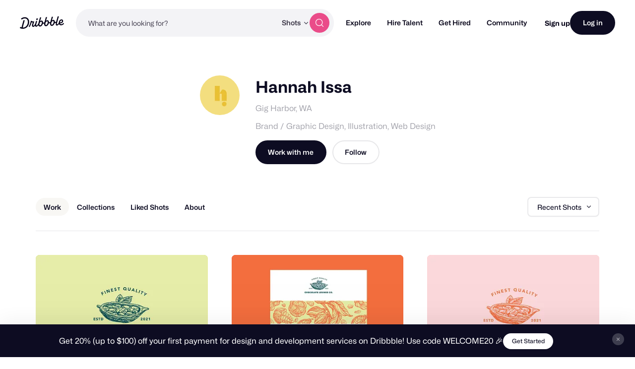

--- FILE ---
content_type: application/javascript
request_url: https://cdn.dribbble.com/assets/vite/assets/camera-upload-199608e6.js
body_size: 29108
content:
import{c as vt}from"./_commonjsHelpers-de833af9.js";import{n as bt}from"./_plugin-vue2_normalizer-2bbd088e.js";const mt={arrow:!0,arrowTransform:"scale(0.75)"},_t={...mt,duration:[0,0],hideOnClick:!1,theme:"tooltip",distance:15,trigger:"manual"};var xt={exports:{}};(function(pt,V){(function(c,o){pt.exports=o()})(typeof self<"u"?self:vt,function(){return function(c){function o(n){if(e[n])return e[n].exports;var i=e[n]={i:n,l:!1,exports:{}};return c[n].call(i.exports,i,i.exports,o),i.l=!0,i.exports}var e={};return o.m=c,o.c=e,o.d=function(n,i,a){o.o(n,i)||Object.defineProperty(n,i,{configurable:!1,enumerable:!0,get:a})},o.n=function(n){var i=n&&n.__esModule?function(){return n.default}:function(){return n};return o.d(i,"a",i),i},o.o=function(n,i){return Object.prototype.hasOwnProperty.call(n,i)},o.p="",o(o.s=60)}([function(c,o){function e(i,a){var t=i[1]||"",f=i[3];if(!f)return t;if(a&&typeof btoa=="function"){var r=n(f);return[t].concat(f.sources.map(function(s){return"/*# sourceURL="+f.sourceRoot+s+" */"})).concat([r]).join(`
`)}return[t].join(`
`)}function n(i){return"/*# sourceMappingURL=data:application/json;charset=utf-8;base64,"+btoa(unescape(encodeURIComponent(JSON.stringify(i))))+" */"}c.exports=function(i){var a=[];return a.toString=function(){return this.map(function(t){var f=e(t,i);return t[2]?"@media "+t[2]+"{"+f+"}":f}).join("")},a.i=function(t,f){typeof t=="string"&&(t=[[null,t,""]]);for(var r={},s=0;s<this.length;s++){var h=this[s][0];typeof h=="number"&&(r[h]=!0)}for(s=0;s<t.length;s++){var d=t[s];typeof d[0]=="number"&&r[d[0]]||(f&&!d[2]?d[2]=f:f&&(d[2]="("+d[2]+") and ("+f+")"),a.push(d))}},a}},function(c,o,e){function n(S){for(var L=0;L<S.length;L++){var j=S[L],A=h[j.id];if(A){A.refs++;for(var v=0;v<A.parts.length;v++)A.parts[v](j.parts[v]);for(;v<j.parts.length;v++)A.parts.push(a(j.parts[v]));A.parts.length>j.parts.length&&(A.parts.length=j.parts.length)}else{for(var E=[],v=0;v<j.parts.length;v++)E.push(a(j.parts[v]));h[j.id]={id:j.id,refs:1,parts:E}}}}function i(){var S=document.createElement("style");return S.type="text/css",d.appendChild(S),S}function a(S){var L,j,A=document.querySelector("style["+F+'~="'+S.id+'"]');if(A){if(x)return C;A.parentNode.removeChild(A)}if(H){var v=O++;A=g||(g=i()),L=t.bind(null,A,v,!1),j=t.bind(null,A,v,!0)}else A=i(),L=f.bind(null,A),j=function(){A.parentNode.removeChild(A)};return L(S),function(E){if(E){if(E.css===S.css&&E.media===S.media&&E.sourceMap===S.sourceMap)return;L(S=E)}else j()}}function t(S,L,j,A){var v=j?"":A.css;if(S.styleSheet)S.styleSheet.cssText=Y(L,v);else{var E=document.createTextNode(v),B=S.childNodes;B[L]&&S.removeChild(B[L]),B.length?S.insertBefore(E,B[L]):S.appendChild(E)}}function f(S,L){var j=L.css,A=L.media,v=L.sourceMap;if(A&&S.setAttribute("media",A),_.ssrId&&S.setAttribute(F,L.id),v&&(j+=`
/*# sourceURL=`+v.sources[0]+" */",j+=`
/*# sourceMappingURL=data:application/json;base64,`+btoa(unescape(encodeURIComponent(JSON.stringify(v))))+" */"),S.styleSheet)S.styleSheet.cssText=j;else{for(;S.firstChild;)S.removeChild(S.firstChild);S.appendChild(document.createTextNode(j))}}var r=typeof document<"u";if(typeof DEBUG<"u"&&DEBUG&&!r)throw new Error("vue-style-loader cannot be used in a non-browser environment. Use { target: 'node' } in your Webpack config to indicate a server-rendering environment.");var s=e(64),h={},d=r&&(document.head||document.getElementsByTagName("head")[0]),g=null,O=0,x=!1,C=function(){},_=null,F="data-vue-ssr-id",H=typeof navigator<"u"&&/msie [6-9]\b/.test(navigator.userAgent.toLowerCase());c.exports=function(S,L,j,A){x=j,_=A||{};var v=s(S,L);return n(v),function(E){for(var B=[],R=0;R<v.length;R++){var $=v[R],P=h[$.id];P.refs--,B.push(P)}E?(v=s(S,E),n(v)):v=[];for(var R=0;R<B.length;R++){var P=B[R];if(P.refs===0){for(var X=0;X<P.parts.length;X++)P.parts[X]();delete h[P.id]}}}};var Y=function(){var S=[];return function(L,j){return S[L]=j,S.filter(Boolean).join(`
`)}}()},function(c,o){c.exports=function(e,n,i,a,t,f){var r,s=e=e||{},h=typeof e.default;h!=="object"&&h!=="function"||(r=e,s=e.default);var d=typeof s=="function"?s.options:s;n&&(d.render=n.render,d.staticRenderFns=n.staticRenderFns,d._compiled=!0),i&&(d.functional=!0),t&&(d._scopeId=t);var g;if(f?(g=function(C){C=C||this.$vnode&&this.$vnode.ssrContext||this.parent&&this.parent.$vnode&&this.parent.$vnode.ssrContext,C||typeof __VUE_SSR_CONTEXT__>"u"||(C=__VUE_SSR_CONTEXT__),a&&a.call(this,C),C&&C._registeredComponents&&C._registeredComponents.add(f)},d._ssrRegister=g):a&&(g=a),g){var O=d.functional,x=O?d.render:d.beforeCreate;O?(d._injectStyles=g,d.render=function(C,_){return g.call(_),x(C,_)}):d.beforeCreate=x?[].concat(x,g):[g]}return{esModule:r,exports:s,options:d}}},function(c,o,e){function n(t,f){var r,s=t&&t.a;!(r=t&&t.hsl?(0,a.default)(t.hsl):t&&t.hex&&t.hex.length>0?(0,a.default)(t.hex):t&&t.hsv?(0,a.default)(t.hsv):t&&t.rgba?(0,a.default)(t.rgba):t&&t.rgb?(0,a.default)(t.rgb):(0,a.default)(t))||r._a!==void 0&&r._a!==null||r.setAlpha(s||1);var h=r.toHsl(),d=r.toHsv();return h.s===0&&(d.h=h.h=t.h||t.hsl&&t.hsl.h||f||0),{hsl:h,hex:r.toHexString().toUpperCase(),hex8:r.toHex8String().toUpperCase(),rgba:r.toRgb(),hsv:d,oldHue:t.h||f||h.h,source:t.source,a:t.a||r.getAlpha()}}Object.defineProperty(o,"__esModule",{value:!0});var i=e(65),a=function(t){return t&&t.__esModule?t:{default:t}}(i);o.default={props:["value"],data:function(){return{val:n(this.value)}},computed:{colors:{get:function(){return this.val},set:function(t){this.val=t,this.$emit("input",t)}}},watch:{value:function(t){this.val=n(t)}},methods:{colorChange:function(t,f){this.oldHue=this.colors.hsl.h,this.colors=n(t,f||this.oldHue)},isValidHex:function(t){return(0,a.default)(t).isValid()},simpleCheckForValidColor:function(t){for(var f=["r","g","b","a","h","s","l","v"],r=0,s=0,h=0;h<f.length;h++){var d=f[h];t[d]&&(r++,isNaN(t[d])||s++)}if(r===s)return t},paletteUpperCase:function(t){return t.map(function(f){return f.toUpperCase()})},isTransparent:function(t){return(0,a.default)(t).getAlpha()===0}}}},function(c,o){var e=c.exports=typeof window<"u"&&window.Math==Math?window:typeof self<"u"&&self.Math==Math?self:Function("return this")();typeof __g=="number"&&(__g=e)},function(c,o,e){function n(d){e(66)}Object.defineProperty(o,"__esModule",{value:!0});var i=e(36),a=e.n(i);for(var t in i)t!=="default"&&function(d){e.d(o,d,function(){return i[d]})}(t);var f=e(68),r=e(2),s=n,h=r(a.a,f.a,!1,s,null,null);h.options.__file="src/components/common/EditableInput.vue",o.default=h.exports},function(c,o){var e={}.hasOwnProperty;c.exports=function(n,i){return e.call(n,i)}},function(c,o,e){var n=e(8),i=e(18);c.exports=e(9)?function(a,t,f){return n.f(a,t,i(1,f))}:function(a,t,f){return a[t]=f,a}},function(c,o,e){var n=e(16),i=e(42),a=e(25),t=Object.defineProperty;o.f=e(9)?Object.defineProperty:function(f,r,s){if(n(f),r=a(r,!0),n(s),i)try{return t(f,r,s)}catch{}if("get"in s||"set"in s)throw TypeError("Accessors not supported!");return"value"in s&&(f[r]=s.value),f}},function(c,o,e){c.exports=!e(17)(function(){return Object.defineProperty({},"a",{get:function(){return 7}}).a!=7})},function(c,o,e){var n=e(90),i=e(24);c.exports=function(a){return n(i(a))}},function(c,o,e){var n=e(29)("wks"),i=e(19),a=e(4).Symbol,t=typeof a=="function";(c.exports=function(f){return n[f]||(n[f]=t&&a[f]||(t?a:i)("Symbol."+f))}).store=n},function(c,o){c.exports=function(e){return typeof e=="object"?e!==null:typeof e=="function"}},function(c,o,e){function n(d){e(111)}Object.defineProperty(o,"__esModule",{value:!0});var i=e(51),a=e.n(i);for(var t in i)t!=="default"&&function(d){e.d(o,d,function(){return i[d]})}(t);var f=e(113),r=e(2),s=n,h=r(a.a,f.a,!1,s,null,null);h.options.__file="src/components/common/Hue.vue",o.default=h.exports},function(c,o){c.exports=!0},function(c,o){var e=c.exports={version:"2.6.11"};typeof __e=="number"&&(__e=e)},function(c,o,e){var n=e(12);c.exports=function(i){if(!n(i))throw TypeError(i+" is not an object!");return i}},function(c,o){c.exports=function(e){try{return!!e()}catch{return!0}}},function(c,o){c.exports=function(e,n){return{enumerable:!(1&e),configurable:!(2&e),writable:!(4&e),value:n}}},function(c,o){var e=0,n=Math.random();c.exports=function(i){return"Symbol(".concat(i===void 0?"":i,")_",(++e+n).toString(36))}},function(c,o,e){function n(d){e(123)}Object.defineProperty(o,"__esModule",{value:!0});var i=e(54),a=e.n(i);for(var t in i)t!=="default"&&function(d){e.d(o,d,function(){return i[d]})}(t);var f=e(127),r=e(2),s=n,h=r(a.a,f.a,!1,s,null,null);h.options.__file="src/components/common/Saturation.vue",o.default=h.exports},function(c,o,e){function n(d){e(128)}Object.defineProperty(o,"__esModule",{value:!0});var i=e(55),a=e.n(i);for(var t in i)t!=="default"&&function(d){e.d(o,d,function(){return i[d]})}(t);var f=e(133),r=e(2),s=n,h=r(a.a,f.a,!1,s,null,null);h.options.__file="src/components/common/Alpha.vue",o.default=h.exports},function(c,o,e){function n(d){e(130)}Object.defineProperty(o,"__esModule",{value:!0});var i=e(56),a=e.n(i);for(var t in i)t!=="default"&&function(d){e.d(o,d,function(){return i[d]})}(t);var f=e(132),r=e(2),s=n,h=r(a.a,f.a,!1,s,null,null);h.options.__file="src/components/common/Checkboard.vue",o.default=h.exports},function(c,o){var e=Math.ceil,n=Math.floor;c.exports=function(i){return isNaN(i=+i)?0:(i>0?n:e)(i)}},function(c,o){c.exports=function(e){if(e==null)throw TypeError("Can't call method on  "+e);return e}},function(c,o,e){var n=e(12);c.exports=function(i,a){if(!n(i))return i;var t,f;if(a&&typeof(t=i.toString)=="function"&&!n(f=t.call(i))||typeof(t=i.valueOf)=="function"&&!n(f=t.call(i))||!a&&typeof(t=i.toString)=="function"&&!n(f=t.call(i)))return f;throw TypeError("Can't convert object to primitive value")}},function(c,o){c.exports={}},function(c,o,e){var n=e(46),i=e(30);c.exports=Object.keys||function(a){return n(a,i)}},function(c,o,e){var n=e(29)("keys"),i=e(19);c.exports=function(a){return n[a]||(n[a]=i(a))}},function(c,o,e){var n=e(15),i=e(4),a=i["__core-js_shared__"]||(i["__core-js_shared__"]={});(c.exports=function(t,f){return a[t]||(a[t]=f!==void 0?f:{})})("versions",[]).push({version:n.version,mode:e(14)?"pure":"global",copyright:"© 2019 Denis Pushkarev (zloirock.ru)"})},function(c,o){c.exports="constructor,hasOwnProperty,isPrototypeOf,propertyIsEnumerable,toLocaleString,toString,valueOf".split(",")},function(c,o,e){var n=e(8).f,i=e(6),a=e(11)("toStringTag");c.exports=function(t,f,r){t&&!i(t=r?t:t.prototype,a)&&n(t,a,{configurable:!0,value:f})}},function(c,o,e){o.f=e(11)},function(c,o,e){var n=e(4),i=e(15),a=e(14),t=e(32),f=e(8).f;c.exports=function(r){var s=i.Symbol||(i.Symbol=a?{}:n.Symbol||{});r.charAt(0)=="_"||r in s||f(s,r,{value:t.f(r)})}},function(c,o){o.f={}.propertyIsEnumerable},function(c,o,e){function n(s){return s&&s.__esModule?s:{default:s}}Object.defineProperty(o,"__esModule",{value:!0});var i=e(3),a=n(i),t=e(5),f=n(t),r=["#4D4D4D","#999999","#FFFFFF","#F44E3B","#FE9200","#FCDC00","#DBDF00","#A4DD00","#68CCCA","#73D8FF","#AEA1FF","#FDA1FF","#333333","#808080","#CCCCCC","#D33115","#E27300","#FCC400","#B0BC00","#68BC00","#16A5A5","#009CE0","#7B64FF","#FA28FF","#000000","#666666","#B3B3B3","#9F0500","#C45100","#FB9E00","#808900","#194D33","#0C797D","#0062B1","#653294","#AB149E"];o.default={name:"Compact",mixins:[a.default],props:{palette:{type:Array,default:function(){return r}}},components:{"ed-in":f.default},computed:{pick:function(){return this.colors.hex.toUpperCase()}},methods:{handlerClick:function(s){this.colorChange({hex:s,source:"hex"})}}}},function(c,o,e){Object.defineProperty(o,"__esModule",{value:!0}),o.default={name:"editableInput",props:{label:String,labelText:String,desc:String,value:[String,Number],max:Number,min:Number,arrowOffset:{type:Number,default:1}},computed:{val:{get:function(){return this.value},set:function(n){if(!(this.max!==void 0&&+n>this.max))return n;this.$refs.input.value=this.max}},labelId:function(){return"input__label__"+this.label+"__"+Math.random().toString().slice(2,5)},labelSpanText:function(){return this.labelText||this.label}},methods:{update:function(n){this.handleChange(n.target.value)},handleChange:function(n){var i={};i[this.label]=n,i.hex===void 0&&i["#"]===void 0?this.$emit("change",i):n.length>5&&this.$emit("change",i)},handleKeyDown:function(n){var i=this.val,a=Number(i);if(a){var t=this.arrowOffset||1;n.keyCode===38&&(i=a+t,this.handleChange(i),n.preventDefault()),n.keyCode===40&&(i=a-t,this.handleChange(i),n.preventDefault())}}}}},function(c,o,e){Object.defineProperty(o,"__esModule",{value:!0});var n=e(3),i=function(t){return t&&t.__esModule?t:{default:t}}(n),a=["#FFFFFF","#F2F2F2","#E6E6E6","#D9D9D9","#CCCCCC","#BFBFBF","#B3B3B3","#A6A6A6","#999999","#8C8C8C","#808080","#737373","#666666","#595959","#4D4D4D","#404040","#333333","#262626","#0D0D0D","#000000"];o.default={name:"Grayscale",mixins:[i.default],props:{palette:{type:Array,default:function(){return a}}},components:{},computed:{pick:function(){return this.colors.hex.toUpperCase()}},methods:{handlerClick:function(t){this.colorChange({hex:t,source:"hex"})}}}},function(c,o,e){function n(r){return r&&r.__esModule?r:{default:r}}Object.defineProperty(o,"__esModule",{value:!0});var i=e(5),a=n(i),t=e(3),f=n(t);o.default={name:"Material",mixins:[f.default],components:{"ed-in":a.default},methods:{onChange:function(r){r&&(r.hex?this.isValidHex(r.hex)&&this.colorChange({hex:r.hex,source:"hex"}):(r.r||r.g||r.b)&&this.colorChange({r:r.r||this.colors.rgba.r,g:r.g||this.colors.rgba.g,b:r.b||this.colors.rgba.b,a:r.a||this.colors.rgba.a,source:"rgba"}))}}}},function(c,o,e){function n(h){return h&&h.__esModule?h:{default:h}}Object.defineProperty(o,"__esModule",{value:!0});var i=e(81),a=n(i),t=e(3),f=n(t),r=e(13),s=n(r);o.default={name:"Slider",mixins:[f.default],props:{swatches:{type:Array,default:function(){return[{s:.5,l:.8},{s:.5,l:.65},{s:.5,l:.5},{s:.5,l:.35},{s:.5,l:.2}]}}},components:{hue:s.default},computed:{normalizedSwatches:function(){return this.swatches.map(function(h){return(h===void 0?"undefined":(0,a.default)(h))!=="object"?{s:.5,l:h}:h})}},methods:{isActive:function(h,d){var g=this.colors.hsl;return g.l===1&&h.l===1||g.l===0&&h.l===0||Math.abs(g.l-h.l)<.01&&Math.abs(g.s-h.s)<.01},hueChange:function(h){this.colorChange(h)},handleSwClick:function(h,d){this.colorChange({h:this.colors.hsl.h,s:d.s,l:d.l,source:"hsl"})}}}},function(c,o,e){var n=e(14),i=e(41),a=e(44),t=e(7),f=e(26),r=e(88),s=e(31),h=e(95),d=e(11)("iterator"),g=!([].keys&&"next"in[].keys()),O=function(){return this};c.exports=function(x,C,_,F,H,Y,S){r(_,C,F);var L,j,A,v=function(U){if(!g&&U in $)return $[U];switch(U){case"keys":case"values":return function(){return new _(this,U)}}return function(){return new _(this,U)}},E=C+" Iterator",B=H=="values",R=!1,$=x.prototype,P=$[d]||$["@@iterator"]||H&&$[H],X=P||v(H),N=H?B?v("entries"):X:void 0,st=C=="Array"&&$.entries||P;if(st&&(A=h(st.call(new x)))!==Object.prototype&&A.next&&(s(A,E,!0),n||typeof A[d]=="function"||t(A,d,O)),B&&P&&P.name!=="values"&&(R=!0,X=function(){return P.call(this)}),n&&!S||!g&&!R&&$[d]||t($,d,X),f[C]=X,f[E]=O,H)if(L={values:B?X:v("values"),keys:Y?X:v("keys"),entries:N},S)for(j in L)j in $||a($,j,L[j]);else i(i.P+i.F*(g||R),C,L);return L}},function(c,o,e){var n=e(4),i=e(15),a=e(86),t=e(7),f=e(6),r=function(s,h,d){var g,O,x,C=s&r.F,_=s&r.G,F=s&r.S,H=s&r.P,Y=s&r.B,S=s&r.W,L=_?i:i[h]||(i[h]={}),j=L.prototype,A=_?n:F?n[h]:(n[h]||{}).prototype;_&&(d=h);for(g in d)(O=!C&&A&&A[g]!==void 0)&&f(L,g)||(x=O?A[g]:d[g],L[g]=_&&typeof A[g]!="function"?d[g]:Y&&O?a(x,n):S&&A[g]==x?function(v){var E=function(B,R,$){if(this instanceof v){switch(arguments.length){case 0:return new v;case 1:return new v(B);case 2:return new v(B,R)}return new v(B,R,$)}return v.apply(this,arguments)};return E.prototype=v.prototype,E}(x):H&&typeof x=="function"?a(Function.call,x):x,H&&((L.virtual||(L.virtual={}))[g]=x,s&r.R&&j&&!j[g]&&t(j,g,x)))};r.F=1,r.G=2,r.S=4,r.P=8,r.B=16,r.W=32,r.U=64,r.R=128,c.exports=r},function(c,o,e){c.exports=!e(9)&&!e(17)(function(){return Object.defineProperty(e(43)("div"),"a",{get:function(){return 7}}).a!=7})},function(c,o,e){var n=e(12),i=e(4).document,a=n(i)&&n(i.createElement);c.exports=function(t){return a?i.createElement(t):{}}},function(c,o,e){c.exports=e(7)},function(c,o,e){var n=e(16),i=e(89),a=e(30),t=e(28)("IE_PROTO"),f=function(){},r=function(){var s,h=e(43)("iframe"),d=a.length;for(h.style.display="none",e(94).appendChild(h),h.src="javascript:",s=h.contentWindow.document,s.open(),s.write("<script>document.F=Object<\/script>"),s.close(),r=s.F;d--;)delete r.prototype[a[d]];return r()};c.exports=Object.create||function(s,h){var d;return s!==null?(f.prototype=n(s),d=new f,f.prototype=null,d[t]=s):d=r(),h===void 0?d:i(d,h)}},function(c,o,e){var n=e(6),i=e(10),a=e(91)(!1),t=e(28)("IE_PROTO");c.exports=function(f,r){var s,h=i(f),d=0,g=[];for(s in h)s!=t&&n(h,s)&&g.push(s);for(;r.length>d;)n(h,s=r[d++])&&(~a(g,s)||g.push(s));return g}},function(c,o){var e={}.toString;c.exports=function(n){return e.call(n).slice(8,-1)}},function(c,o,e){var n=e(24);c.exports=function(i){return Object(n(i))}},function(c,o){o.f=Object.getOwnPropertySymbols},function(c,o,e){var n=e(46),i=e(30).concat("length","prototype");o.f=Object.getOwnPropertyNames||function(a){return n(a,i)}},function(c,o,e){Object.defineProperty(o,"__esModule",{value:!0}),o.default={name:"Hue",props:{value:Object,direction:{type:String,default:"horizontal"}},data:function(){return{oldHue:0,pullDirection:""}},computed:{colors:function(){var n=this.value.hsl.h;return n!==0&&n-this.oldHue>0&&(this.pullDirection="right"),n!==0&&n-this.oldHue<0&&(this.pullDirection="left"),this.oldHue=n,this.value},directionClass:function(){return{"vc-hue--horizontal":this.direction==="horizontal","vc-hue--vertical":this.direction==="vertical"}},pointerTop:function(){return this.direction==="vertical"?this.colors.hsl.h===0&&this.pullDirection==="right"?0:-100*this.colors.hsl.h/360+100+"%":0},pointerLeft:function(){return this.direction==="vertical"?0:this.colors.hsl.h===0&&this.pullDirection==="right"?"100%":100*this.colors.hsl.h/360+"%"}},methods:{handleChange:function(n,i){!i&&n.preventDefault();var a=this.$refs.container;if(a){var t,f,r=a.clientWidth,s=a.clientHeight,h=a.getBoundingClientRect().left+window.pageXOffset,d=a.getBoundingClientRect().top+window.pageYOffset,g=n.pageX||(n.touches?n.touches[0].pageX:0),O=n.pageY||(n.touches?n.touches[0].pageY:0),x=g-h,C=O-d;this.direction==="vertical"?(C<0?t=360:C>s?t=0:(f=-100*C/s+100,t=360*f/100),this.colors.hsl.h!==t&&this.$emit("change",{h:t,s:this.colors.hsl.s,l:this.colors.hsl.l,a:this.colors.hsl.a,source:"hsl"})):(x<0?t=0:x>r?t=360:(f=100*x/r,t=360*f/100),this.colors.hsl.h!==t&&this.$emit("change",{h:t,s:this.colors.hsl.s,l:this.colors.hsl.l,a:this.colors.hsl.a,source:"hsl"}))}},handleMouseDown:function(n){this.handleChange(n,!0),window.addEventListener("mousemove",this.handleChange),window.addEventListener("mouseup",this.handleMouseUp)},handleMouseUp:function(n){this.unbindEventListeners()},unbindEventListeners:function(){window.removeEventListener("mousemove",this.handleChange),window.removeEventListener("mouseup",this.handleMouseUp)}}}},function(c,o,e){function n(d){return d&&d.__esModule?d:{default:d}}Object.defineProperty(o,"__esModule",{value:!0});var i=e(118),a=n(i),t=e(3),f=n(t),r=["red","pink","purple","deepPurple","indigo","blue","lightBlue","cyan","teal","green","lightGreen","lime","yellow","amber","orange","deepOrange","brown","blueGrey","black"],s=["900","700","500","300","100"],h=function(){var d=[];return r.forEach(function(g){var O=[];g.toLowerCase()==="black"||g.toLowerCase()==="white"?O=O.concat(["#000000","#FFFFFF"]):s.forEach(function(x){var C=a.default[g][x];O.push(C.toUpperCase())}),d.push(O)}),d}();o.default={name:"Swatches",mixins:[f.default],props:{palette:{type:Array,default:function(){return h}}},computed:{pick:function(){return this.colors.hex}},methods:{equal:function(d){return d.toLowerCase()===this.colors.hex.toLowerCase()},handlerClick:function(d){this.colorChange({hex:d,source:"hex"})}}}},function(c,o,e){function n(x){return x&&x.__esModule?x:{default:x}}Object.defineProperty(o,"__esModule",{value:!0});var i=e(3),a=n(i),t=e(5),f=n(t),r=e(20),s=n(r),h=e(13),d=n(h),g=e(21),O=n(g);o.default={name:"Photoshop",mixins:[a.default],props:{head:{type:String,default:"Color Picker"},disableFields:{type:Boolean,default:!1},hasResetButton:{type:Boolean,default:!1},acceptLabel:{type:String,default:"OK"},cancelLabel:{type:String,default:"Cancel"},resetLabel:{type:String,default:"Reset"},newLabel:{type:String,default:"new"},currentLabel:{type:String,default:"current"}},components:{saturation:s.default,hue:d.default,alpha:O.default,"ed-in":f.default},data:function(){return{currentColor:"#FFF"}},computed:{hsv:function(){var x=this.colors.hsv;return{h:x.h.toFixed(),s:(100*x.s).toFixed(),v:(100*x.v).toFixed()}},hex:function(){var x=this.colors.hex;return x&&x.replace("#","")}},created:function(){this.currentColor=this.colors.hex},methods:{childChange:function(x){this.colorChange(x)},inputChange:function(x){x&&(x["#"]?this.isValidHex(x["#"])&&this.colorChange({hex:x["#"],source:"hex"}):x.r||x.g||x.b||x.a?this.colorChange({r:x.r||this.colors.rgba.r,g:x.g||this.colors.rgba.g,b:x.b||this.colors.rgba.b,a:x.a||this.colors.rgba.a,source:"rgba"}):(x.h||x.s||x.v)&&this.colorChange({h:x.h||this.colors.hsv.h,s:x.s/100||this.colors.hsv.s,v:x.v/100||this.colors.hsv.v,source:"hsv"}))},clickCurrentColor:function(){this.colorChange({hex:this.currentColor,source:"hex"})},handleAccept:function(){this.$emit("ok")},handleCancel:function(){this.$emit("cancel")},handleReset:function(){this.$emit("reset")}}}},function(c,o,e){function n(r){return r&&r.__esModule?r:{default:r}}Object.defineProperty(o,"__esModule",{value:!0});var i=e(125),a=n(i),t=e(126),f=n(t);o.default={name:"Saturation",props:{value:Object},computed:{colors:function(){return this.value},bgColor:function(){return"hsl("+this.colors.hsv.h+", 100%, 50%)"},pointerTop:function(){return-100*this.colors.hsv.v+1+100+"%"},pointerLeft:function(){return 100*this.colors.hsv.s+"%"}},methods:{throttle:(0,f.default)(function(r,s){r(s)},20,{leading:!0,trailing:!1}),handleChange:function(r,s){!s&&r.preventDefault();var h=this.$refs.container;if(h){var d=h.clientWidth,g=h.clientHeight,O=h.getBoundingClientRect().left+window.pageXOffset,x=h.getBoundingClientRect().top+window.pageYOffset,C=r.pageX||(r.touches?r.touches[0].pageX:0),_=r.pageY||(r.touches?r.touches[0].pageY:0),F=(0,a.default)(C-O,0,d),H=(0,a.default)(_-x,0,g),Y=F/d,S=(0,a.default)(-H/g+1,0,1);this.throttle(this.onChange,{h:this.colors.hsv.h,s:Y,v:S,a:this.colors.hsv.a,source:"hsva"})}},onChange:function(r){this.$emit("change",r)},handleMouseDown:function(r){window.addEventListener("mousemove",this.handleChange),window.addEventListener("mouseup",this.handleChange),window.addEventListener("mouseup",this.handleMouseUp)},handleMouseUp:function(r){this.unbindEventListeners()},unbindEventListeners:function(){window.removeEventListener("mousemove",this.handleChange),window.removeEventListener("mouseup",this.handleChange),window.removeEventListener("mouseup",this.handleMouseUp)}}}},function(c,o,e){Object.defineProperty(o,"__esModule",{value:!0});var n=e(22),i=function(a){return a&&a.__esModule?a:{default:a}}(n);o.default={name:"Alpha",props:{value:Object,onChange:Function},components:{checkboard:i.default},computed:{colors:function(){return this.value},gradientColor:function(){var a=this.colors.rgba,t=[a.r,a.g,a.b].join(",");return"linear-gradient(to right, rgba("+t+", 0) 0%, rgba("+t+", 1) 100%)"}},methods:{handleChange:function(a,t){!t&&a.preventDefault();var f=this.$refs.container;if(f){var r,s=f.clientWidth,h=f.getBoundingClientRect().left+window.pageXOffset,d=a.pageX||(a.touches?a.touches[0].pageX:0),g=d-h;r=g<0?0:g>s?1:Math.round(100*g/s)/100,this.colors.a!==r&&this.$emit("change",{h:this.colors.hsl.h,s:this.colors.hsl.s,l:this.colors.hsl.l,a:r,source:"rgba"})}},handleMouseDown:function(a){this.handleChange(a,!0),window.addEventListener("mousemove",this.handleChange),window.addEventListener("mouseup",this.handleMouseUp)},handleMouseUp:function(){this.unbindEventListeners()},unbindEventListeners:function(){window.removeEventListener("mousemove",this.handleChange),window.removeEventListener("mouseup",this.handleMouseUp)}}}},function(c,o,e){function n(t,f,r){if(typeof document>"u")return null;var s=document.createElement("canvas");s.width=s.height=2*r;var h=s.getContext("2d");return h?(h.fillStyle=t,h.fillRect(0,0,s.width,s.height),h.fillStyle=f,h.fillRect(0,0,r,r),h.translate(r,r),h.fillRect(0,0,r,r),s.toDataURL()):null}function i(t,f,r){var s=t+","+f+","+r;if(a[s])return a[s];var h=n(t,f,r);return a[s]=h,h}Object.defineProperty(o,"__esModule",{value:!0});var a={};o.default={name:"Checkboard",props:{size:{type:[Number,String],default:8},white:{type:String,default:"#fff"},grey:{type:String,default:"#e6e6e6"}},computed:{bgStyle:function(){return{"background-image":"url("+i(this.white,this.grey,this.size)+")"}}}}},function(c,o,e){function n(F){return F&&F.__esModule?F:{default:F}}Object.defineProperty(o,"__esModule",{value:!0});var i=e(3),a=n(i),t=e(5),f=n(t),r=e(20),s=n(r),h=e(13),d=n(h),g=e(21),O=n(g),x=e(22),C=n(x),_=["#D0021B","#F5A623","#F8E71C","#8B572A","#7ED321","#417505","#BD10E0","#9013FE","#4A90E2","#50E3C2","#B8E986","#000000","#4A4A4A","#9B9B9B","#FFFFFF","rgba(0,0,0,0)"];o.default={name:"Sketch",mixins:[a.default],components:{saturation:s.default,hue:d.default,alpha:O.default,"ed-in":f.default,checkboard:C.default},props:{presetColors:{type:Array,default:function(){return _}},disableAlpha:{type:Boolean,default:!1},disableFields:{type:Boolean,default:!1}},computed:{hex:function(){var F=void 0;return F=this.colors.a<1?this.colors.hex8:this.colors.hex,F.replace("#","")},activeColor:function(){var F=this.colors.rgba;return"rgba("+[F.r,F.g,F.b,F.a].join(",")+")"}},methods:{handlePreset:function(F){this.colorChange({hex:F,source:"hex"})},childChange:function(F){this.colorChange(F)},inputChange:function(F){F&&(F.hex?this.isValidHex(F.hex)&&this.colorChange({hex:F.hex,source:"hex"}):(F.r||F.g||F.b||F.a)&&this.colorChange({r:F.r||this.colors.rgba.r,g:F.g||this.colors.rgba.g,b:F.b||this.colors.rgba.b,a:F.a||this.colors.rgba.a,source:"rgba"}))}}}},function(c,o,e){function n(_){return _&&_.__esModule?_:{default:_}}Object.defineProperty(o,"__esModule",{value:!0});var i=e(3),a=n(i),t=e(5),f=n(t),r=e(20),s=n(r),h=e(13),d=n(h),g=e(21),O=n(g),x=e(22),C=n(x);o.default={name:"Chrome",mixins:[a.default],props:{disableAlpha:{type:Boolean,default:!1},disableFields:{type:Boolean,default:!1}},components:{saturation:s.default,hue:d.default,alpha:O.default,"ed-in":f.default,checkboard:C.default},data:function(){return{fieldsIndex:0,highlight:!1}},computed:{hsl:function(){var _=this.colors.hsl,F=_.h,H=_.s,Y=_.l;return{h:F.toFixed(),s:(100*H).toFixed()+"%",l:(100*Y).toFixed()+"%"}},activeColor:function(){var _=this.colors.rgba;return"rgba("+[_.r,_.g,_.b,_.a].join(",")+")"},hasAlpha:function(){return this.colors.a<1}},methods:{childChange:function(_){this.colorChange(_)},inputChange:function(_){if(_){if(_.hex)this.isValidHex(_.hex)&&this.colorChange({hex:_.hex,source:"hex"});else if(_.r||_.g||_.b||_.a)this.colorChange({r:_.r||this.colors.rgba.r,g:_.g||this.colors.rgba.g,b:_.b||this.colors.rgba.b,a:_.a||this.colors.rgba.a,source:"rgba"});else if(_.h||_.s||_.l){var F=_.s?_.s.replace("%","")/100:this.colors.hsl.s,H=_.l?_.l.replace("%","")/100:this.colors.hsl.l;this.colorChange({h:_.h||this.colors.hsl.h,s:F,l:H,source:"hsl"})}}},toggleViews:function(){if(this.fieldsIndex>=2)return void(this.fieldsIndex=0);this.fieldsIndex++},showHighlight:function(){this.highlight=!0},hideHighlight:function(){this.highlight=!1}}}},function(c,o,e){function n(s){return s&&s.__esModule?s:{default:s}}Object.defineProperty(o,"__esModule",{value:!0});var i=e(5),a=n(i),t=e(3),f=n(t),r=["#FF6900","#FCB900","#7BDCB5","#00D084","#8ED1FC","#0693E3","#ABB8C3","#EB144C","#F78DA7","#9900EF"];o.default={name:"Twitter",mixins:[f.default],components:{editableInput:a.default},props:{width:{type:[String,Number],default:276},defaultColors:{type:Array,default:function(){return r}},triangle:{default:"top-left",validator:function(s){return["hide","top-left","top-right"].includes(s)}}},computed:{hsv:function(){var s=this.colors.hsv;return{h:s.h.toFixed(),s:(100*s.s).toFixed(),v:(100*s.v).toFixed()}},hex:function(){var s=this.colors.hex;return s&&s.replace("#","")}},methods:{equal:function(s){return s.toLowerCase()===this.colors.hex.toLowerCase()},handlerClick:function(s){this.colorChange({hex:s,source:"hex"})},inputChange:function(s){s&&(s["#"]?this.isValidHex(s["#"])&&this.colorChange({hex:s["#"],source:"hex"}):s.r||s.g||s.b||s.a?this.colorChange({r:s.r||this.colors.rgba.r,g:s.g||this.colors.rgba.g,b:s.b||this.colors.rgba.b,a:s.a||this.colors.rgba.a,source:"rgba"}):(s.h||s.s||s.v)&&this.colorChange({h:s.h||this.colors.hsv.h,s:s.s/100||this.colors.hsv.s,v:s.v/100||this.colors.hsv.v,source:"hsv"}))}}}},function(c,o,e){function n(Z){return Z&&Z.__esModule?Z:{default:Z}}var i=e(61),a=n(i),t=e(70),f=n(t),r=e(74),s=n(r),h=e(78),d=n(h),g=e(115),O=n(g),x=e(120),C=n(x),_=e(135),F=n(_),H=e(139),Y=n(H),S=e(143),L=n(S),j=e(21),A=n(j),v=e(22),E=n(v),B=e(5),R=n(B),$=e(13),P=n($),X=e(20),N=n(X),st=e(3),U=n(st),K={version:"2.8.1",Compact:a.default,Grayscale:f.default,Twitter:L.default,Material:s.default,Slider:d.default,Swatches:O.default,Photoshop:C.default,Sketch:F.default,Chrome:Y.default,Alpha:A.default,Checkboard:E.default,EditableInput:R.default,Hue:P.default,Saturation:N.default,ColorMixin:U.default};c.exports=K},function(c,o,e){function n(d){e(62)}Object.defineProperty(o,"__esModule",{value:!0});var i=e(35),a=e.n(i);for(var t in i)t!=="default"&&function(d){e.d(o,d,function(){return i[d]})}(t);var f=e(69),r=e(2),s=n,h=r(a.a,f.a,!1,s,null,null);h.options.__file="src/components/Compact.vue",o.default=h.exports},function(c,o,e){var n=e(63);typeof n=="string"&&(n=[[c.i,n,""]]),n.locals&&(c.exports=n.locals),e(1)("6ce8a5a8",n,!1,{})},function(c,o,e){o=c.exports=e(0)(!1),o.push([c.i,`
.vc-compact {
  padding-top: 5px;
  padding-left: 5px;
  width: 245px;
  border-radius: 2px;
  box-sizing: border-box;
  box-shadow: 0 2px 10px rgba(0,0,0,.12), 0 2px 5px rgba(0,0,0,.16);
  background-color: #fff;
}
.vc-compact-colors {
  overflow: hidden;
  padding: 0;
  margin: 0;
}
.vc-compact-color-item {
  list-style: none;
  width: 15px;
  height: 15px;
  float: left;
  margin-right: 5px;
  margin-bottom: 5px;
  position: relative;
  cursor: pointer;
}
.vc-compact-color-item--white {
  box-shadow: inset 0 0 0 1px #ddd;
}
.vc-compact-color-item--white .vc-compact-dot {
  background: #000;
}
.vc-compact-dot {
  position: absolute;
  top: 5px;
  right: 5px;
  bottom: 5px;
  left: 5px;
  border-radius: 50%;
  opacity: 1;
  background: #fff;
}
`,""])},function(c,o){c.exports=function(e,n){for(var i=[],a={},t=0;t<n.length;t++){var f=n[t],r=f[0],s=f[1],h=f[2],d=f[3],g={id:e+":"+t,css:s,media:h,sourceMap:d};a[r]?a[r].parts.push(g):i.push(a[r]={id:r,parts:[g]})}return i}},function(c,o,e){var n;(function(i){function a(l,p){if(l=l||"",p=p||{},l instanceof a)return l;if(!(this instanceof a))return new a(l,p);var u=t(l);this._originalInput=l,this._r=u.r,this._g=u.g,this._b=u.b,this._a=u.a,this._roundA=M(100*this._a)/100,this._format=p.format||u.format,this._gradientType=p.gradientType,this._r<1&&(this._r=M(this._r)),this._g<1&&(this._g=M(this._g)),this._b<1&&(this._b=M(this._b)),this._ok=u.ok,this._tc_id=ut++}function t(l){var p={r:0,g:0,b:0},u=1,b=null,k=null,w=null,T=!1,I=!1;return typeof l=="string"&&(l=it(l)),typeof l=="object"&&(et(l.r)&&et(l.g)&&et(l.b)?(p=f(l.r,l.g,l.b),T=!0,I=String(l.r).substr(-1)==="%"?"prgb":"rgb"):et(l.h)&&et(l.s)&&et(l.v)?(b=Z(l.s),k=Z(l.v),p=d(l.h,b,k),T=!0,I="hsv"):et(l.h)&&et(l.s)&&et(l.l)&&(b=Z(l.s),w=Z(l.l),p=s(l.h,b,w),T=!0,I="hsl"),l.hasOwnProperty("a")&&(u=l.a)),u=$(u),{ok:T,format:l.format||I,r:Q(255,D(p.r,0)),g:Q(255,D(p.g,0)),b:Q(255,D(p.b,0)),a:u}}function f(l,p,u){return{r:255*P(l,255),g:255*P(p,255),b:255*P(u,255)}}function r(l,p,u){l=P(l,255),p=P(p,255),u=P(u,255);var b,k,w=D(l,p,u),T=Q(l,p,u),I=(w+T)/2;if(w==T)b=k=0;else{var q=w-T;switch(k=I>.5?q/(2-w-T):q/(w+T),w){case l:b=(p-u)/q+(p<u?6:0);break;case p:b=(u-l)/q+2;break;case u:b=(l-p)/q+4}b/=6}return{h:b,s:k,l:I}}function s(l,p,u){function b(ct,m,y){return y<0&&(y+=1),y>1&&(y-=1),y<1/6?ct+6*(m-ct)*y:y<.5?m:y<2/3?ct+(m-ct)*(2/3-y)*6:ct}var k,w,T;if(l=P(l,360),p=P(p,100),u=P(u,100),p===0)k=w=T=u;else{var I=u<.5?u*(1+p):u+p-u*p,q=2*u-I;k=b(q,I,l+1/3),w=b(q,I,l),T=b(q,I,l-1/3)}return{r:255*k,g:255*w,b:255*T}}function h(l,p,u){l=P(l,255),p=P(p,255),u=P(u,255);var b,k,w=D(l,p,u),T=Q(l,p,u),I=w,q=w-T;if(k=w===0?0:q/w,w==T)b=0;else{switch(w){case l:b=(p-u)/q+(p<u?6:0);break;case p:b=(u-l)/q+2;break;case u:b=(l-p)/q+4}b/=6}return{h:b,s:k,v:I}}function d(l,p,u){l=6*P(l,360),p=P(p,100),u=P(u,100);var b=i.floor(l),k=l-b,w=u*(1-p),T=u*(1-k*p),I=u*(1-(1-k)*p),q=b%6;return{r:255*[u,T,w,w,I,u][q],g:255*[I,u,u,T,w,w][q],b:255*[w,w,I,u,u,T][q]}}function g(l,p,u,b){var k=[K(M(l).toString(16)),K(M(p).toString(16)),K(M(u).toString(16))];return b&&k[0].charAt(0)==k[0].charAt(1)&&k[1].charAt(0)==k[1].charAt(1)&&k[2].charAt(0)==k[2].charAt(1)?k[0].charAt(0)+k[1].charAt(0)+k[2].charAt(0):k.join("")}function O(l,p,u,b,k){var w=[K(M(l).toString(16)),K(M(p).toString(16)),K(M(u).toString(16)),K(G(b))];return k&&w[0].charAt(0)==w[0].charAt(1)&&w[1].charAt(0)==w[1].charAt(1)&&w[2].charAt(0)==w[2].charAt(1)&&w[3].charAt(0)==w[3].charAt(1)?w[0].charAt(0)+w[1].charAt(0)+w[2].charAt(0)+w[3].charAt(0):w.join("")}function x(l,p,u,b){return[K(G(b)),K(M(l).toString(16)),K(M(p).toString(16)),K(M(u).toString(16))].join("")}function C(l,p){p=p===0?0:p||10;var u=a(l).toHsl();return u.s-=p/100,u.s=X(u.s),a(u)}function _(l,p){p=p===0?0:p||10;var u=a(l).toHsl();return u.s+=p/100,u.s=X(u.s),a(u)}function F(l){return a(l).desaturate(100)}function H(l,p){p=p===0?0:p||10;var u=a(l).toHsl();return u.l+=p/100,u.l=X(u.l),a(u)}function Y(l,p){p=p===0?0:p||10;var u=a(l).toRgb();return u.r=D(0,Q(255,u.r-M(-p/100*255))),u.g=D(0,Q(255,u.g-M(-p/100*255))),u.b=D(0,Q(255,u.b-M(-p/100*255))),a(u)}function S(l,p){p=p===0?0:p||10;var u=a(l).toHsl();return u.l-=p/100,u.l=X(u.l),a(u)}function L(l,p){var u=a(l).toHsl(),b=(u.h+p)%360;return u.h=b<0?360+b:b,a(u)}function j(l){var p=a(l).toHsl();return p.h=(p.h+180)%360,a(p)}function A(l){var p=a(l).toHsl(),u=p.h;return[a(l),a({h:(u+120)%360,s:p.s,l:p.l}),a({h:(u+240)%360,s:p.s,l:p.l})]}function v(l){var p=a(l).toHsl(),u=p.h;return[a(l),a({h:(u+90)%360,s:p.s,l:p.l}),a({h:(u+180)%360,s:p.s,l:p.l}),a({h:(u+270)%360,s:p.s,l:p.l})]}function E(l){var p=a(l).toHsl(),u=p.h;return[a(l),a({h:(u+72)%360,s:p.s,l:p.l}),a({h:(u+216)%360,s:p.s,l:p.l})]}function B(l,p,u){p=p||6,u=u||30;var b=a(l).toHsl(),k=360/u,w=[a(l)];for(b.h=(b.h-(k*p>>1)+720)%360;--p;)b.h=(b.h+k)%360,w.push(a(b));return w}function R(l,p){p=p||6;for(var u=a(l).toHsv(),b=u.h,k=u.s,w=u.v,T=[],I=1/p;p--;)T.push(a({h:b,s:k,v:w})),w=(w+I)%1;return T}function $(l){return l=parseFloat(l),(isNaN(l)||l<0||l>1)&&(l=1),l}function P(l,p){st(l)&&(l="100%");var u=U(l);return l=Q(p,D(0,parseFloat(l))),u&&(l=parseInt(l*p,10)/100),i.abs(l-p)<1e-6?1:l%p/parseFloat(p)}function X(l){return Q(1,D(0,l))}function N(l){return parseInt(l,16)}function st(l){return typeof l=="string"&&l.indexOf(".")!=-1&&parseFloat(l)===1}function U(l){return typeof l=="string"&&l.indexOf("%")!=-1}function K(l){return l.length==1?"0"+l:""+l}function Z(l){return l<=1&&(l=100*l+"%"),l}function G(l){return i.round(255*parseFloat(l)).toString(16)}function lt(l){return N(l)/255}function et(l){return!!ot.CSS_UNIT.exec(l)}function it(l){l=l.replace(nt,"").replace(J,"").toLowerCase();var p=!1;if(at[l])l=at[l],p=!0;else if(l=="transparent")return{r:0,g:0,b:0,a:0,format:"name"};var u;return(u=ot.rgb.exec(l))?{r:u[1],g:u[2],b:u[3]}:(u=ot.rgba.exec(l))?{r:u[1],g:u[2],b:u[3],a:u[4]}:(u=ot.hsl.exec(l))?{h:u[1],s:u[2],l:u[3]}:(u=ot.hsla.exec(l))?{h:u[1],s:u[2],l:u[3],a:u[4]}:(u=ot.hsv.exec(l))?{h:u[1],s:u[2],v:u[3]}:(u=ot.hsva.exec(l))?{h:u[1],s:u[2],v:u[3],a:u[4]}:(u=ot.hex8.exec(l))?{r:N(u[1]),g:N(u[2]),b:N(u[3]),a:lt(u[4]),format:p?"name":"hex8"}:(u=ot.hex6.exec(l))?{r:N(u[1]),g:N(u[2]),b:N(u[3]),format:p?"name":"hex"}:(u=ot.hex4.exec(l))?{r:N(u[1]+""+u[1]),g:N(u[2]+""+u[2]),b:N(u[3]+""+u[3]),a:lt(u[4]+""+u[4]),format:p?"name":"hex8"}:!!(u=ot.hex3.exec(l))&&{r:N(u[1]+""+u[1]),g:N(u[2]+""+u[2]),b:N(u[3]+""+u[3]),format:p?"name":"hex"}}function W(l){var p,u;return l=l||{level:"AA",size:"small"},p=(l.level||"AA").toUpperCase(),u=(l.size||"small").toLowerCase(),p!=="AA"&&p!=="AAA"&&(p="AA"),u!=="small"&&u!=="large"&&(u="small"),{level:p,size:u}}var nt=/^\s+/,J=/\s+$/,ut=0,M=i.round,Q=i.min,D=i.max,rt=i.random;a.prototype={isDark:function(){return this.getBrightness()<128},isLight:function(){return!this.isDark()},isValid:function(){return this._ok},getOriginalInput:function(){return this._originalInput},getFormat:function(){return this._format},getAlpha:function(){return this._a},getBrightness:function(){var l=this.toRgb();return(299*l.r+587*l.g+114*l.b)/1e3},getLuminance:function(){var l,p,u,b,k,w,T=this.toRgb();return l=T.r/255,p=T.g/255,u=T.b/255,b=l<=.03928?l/12.92:i.pow((l+.055)/1.055,2.4),k=p<=.03928?p/12.92:i.pow((p+.055)/1.055,2.4),w=u<=.03928?u/12.92:i.pow((u+.055)/1.055,2.4),.2126*b+.7152*k+.0722*w},setAlpha:function(l){return this._a=$(l),this._roundA=M(100*this._a)/100,this},toHsv:function(){var l=h(this._r,this._g,this._b);return{h:360*l.h,s:l.s,v:l.v,a:this._a}},toHsvString:function(){var l=h(this._r,this._g,this._b),p=M(360*l.h),u=M(100*l.s),b=M(100*l.v);return this._a==1?"hsv("+p+", "+u+"%, "+b+"%)":"hsva("+p+", "+u+"%, "+b+"%, "+this._roundA+")"},toHsl:function(){var l=r(this._r,this._g,this._b);return{h:360*l.h,s:l.s,l:l.l,a:this._a}},toHslString:function(){var l=r(this._r,this._g,this._b),p=M(360*l.h),u=M(100*l.s),b=M(100*l.l);return this._a==1?"hsl("+p+", "+u+"%, "+b+"%)":"hsla("+p+", "+u+"%, "+b+"%, "+this._roundA+")"},toHex:function(l){return g(this._r,this._g,this._b,l)},toHexString:function(l){return"#"+this.toHex(l)},toHex8:function(l){return O(this._r,this._g,this._b,this._a,l)},toHex8String:function(l){return"#"+this.toHex8(l)},toRgb:function(){return{r:M(this._r),g:M(this._g),b:M(this._b),a:this._a}},toRgbString:function(){return this._a==1?"rgb("+M(this._r)+", "+M(this._g)+", "+M(this._b)+")":"rgba("+M(this._r)+", "+M(this._g)+", "+M(this._b)+", "+this._roundA+")"},toPercentageRgb:function(){return{r:M(100*P(this._r,255))+"%",g:M(100*P(this._g,255))+"%",b:M(100*P(this._b,255))+"%",a:this._a}},toPercentageRgbString:function(){return this._a==1?"rgb("+M(100*P(this._r,255))+"%, "+M(100*P(this._g,255))+"%, "+M(100*P(this._b,255))+"%)":"rgba("+M(100*P(this._r,255))+"%, "+M(100*P(this._g,255))+"%, "+M(100*P(this._b,255))+"%, "+this._roundA+")"},toName:function(){return this._a===0?"transparent":!(this._a<1)&&(dt[g(this._r,this._g,this._b,!0)]||!1)},toFilter:function(l){var p="#"+x(this._r,this._g,this._b,this._a),u=p,b=this._gradientType?"GradientType = 1, ":"";if(l){var k=a(l);u="#"+x(k._r,k._g,k._b,k._a)}return"progid:DXImageTransform.Microsoft.gradient("+b+"startColorstr="+p+",endColorstr="+u+")"},toString:function(l){var p=!!l;l=l||this._format;var u=!1,b=this._a<1&&this._a>=0;return p||!b||l!=="hex"&&l!=="hex6"&&l!=="hex3"&&l!=="hex4"&&l!=="hex8"&&l!=="name"?(l==="rgb"&&(u=this.toRgbString()),l==="prgb"&&(u=this.toPercentageRgbString()),l!=="hex"&&l!=="hex6"||(u=this.toHexString()),l==="hex3"&&(u=this.toHexString(!0)),l==="hex4"&&(u=this.toHex8String(!0)),l==="hex8"&&(u=this.toHex8String()),l==="name"&&(u=this.toName()),l==="hsl"&&(u=this.toHslString()),l==="hsv"&&(u=this.toHsvString()),u||this.toHexString()):l==="name"&&this._a===0?this.toName():this.toRgbString()},clone:function(){return a(this.toString())},_applyModification:function(l,p){var u=l.apply(null,[this].concat([].slice.call(p)));return this._r=u._r,this._g=u._g,this._b=u._b,this.setAlpha(u._a),this},lighten:function(){return this._applyModification(H,arguments)},brighten:function(){return this._applyModification(Y,arguments)},darken:function(){return this._applyModification(S,arguments)},desaturate:function(){return this._applyModification(C,arguments)},saturate:function(){return this._applyModification(_,arguments)},greyscale:function(){return this._applyModification(F,arguments)},spin:function(){return this._applyModification(L,arguments)},_applyCombination:function(l,p){return l.apply(null,[this].concat([].slice.call(p)))},analogous:function(){return this._applyCombination(B,arguments)},complement:function(){return this._applyCombination(j,arguments)},monochromatic:function(){return this._applyCombination(R,arguments)},splitcomplement:function(){return this._applyCombination(E,arguments)},triad:function(){return this._applyCombination(A,arguments)},tetrad:function(){return this._applyCombination(v,arguments)}},a.fromRatio=function(l,p){if(typeof l=="object"){var u={};for(var b in l)l.hasOwnProperty(b)&&(u[b]=b==="a"?l[b]:Z(l[b]));l=u}return a(l,p)},a.equals=function(l,p){return!(!l||!p)&&a(l).toRgbString()==a(p).toRgbString()},a.random=function(){return a.fromRatio({r:rt(),g:rt(),b:rt()})},a.mix=function(l,p,u){u=u===0?0:u||50;var b=a(l).toRgb(),k=a(p).toRgb(),w=u/100;return a({r:(k.r-b.r)*w+b.r,g:(k.g-b.g)*w+b.g,b:(k.b-b.b)*w+b.b,a:(k.a-b.a)*w+b.a})},a.readability=function(l,p){var u=a(l),b=a(p);return(i.max(u.getLuminance(),b.getLuminance())+.05)/(i.min(u.getLuminance(),b.getLuminance())+.05)},a.isReadable=function(l,p,u){var b,k,w=a.readability(l,p);switch(k=!1,b=W(u),b.level+b.size){case"AAsmall":case"AAAlarge":k=w>=4.5;break;case"AAlarge":k=w>=3;break;case"AAAsmall":k=w>=7}return k},a.mostReadable=function(l,p,u){var b,k,w,T,I=null,q=0;u=u||{},k=u.includeFallbackColors,w=u.level,T=u.size;for(var ct=0;ct<p.length;ct++)(b=a.readability(l,p[ct]))>q&&(q=b,I=a(p[ct]));return a.isReadable(l,I,{level:w,size:T})||!k?I:(u.includeFallbackColors=!1,a.mostReadable(l,["#fff","#000"],u))};var at=a.names={aliceblue:"f0f8ff",antiquewhite:"faebd7",aqua:"0ff",aquamarine:"7fffd4",azure:"f0ffff",beige:"f5f5dc",bisque:"ffe4c4",black:"000",blanchedalmond:"ffebcd",blue:"00f",blueviolet:"8a2be2",brown:"a52a2a",burlywood:"deb887",burntsienna:"ea7e5d",cadetblue:"5f9ea0",chartreuse:"7fff00",chocolate:"d2691e",coral:"ff7f50",cornflowerblue:"6495ed",cornsilk:"fff8dc",crimson:"dc143c",cyan:"0ff",darkblue:"00008b",darkcyan:"008b8b",darkgoldenrod:"b8860b",darkgray:"a9a9a9",darkgreen:"006400",darkgrey:"a9a9a9",darkkhaki:"bdb76b",darkmagenta:"8b008b",darkolivegreen:"556b2f",darkorange:"ff8c00",darkorchid:"9932cc",darkred:"8b0000",darksalmon:"e9967a",darkseagreen:"8fbc8f",darkslateblue:"483d8b",darkslategray:"2f4f4f",darkslategrey:"2f4f4f",darkturquoise:"00ced1",darkviolet:"9400d3",deeppink:"ff1493",deepskyblue:"00bfff",dimgray:"696969",dimgrey:"696969",dodgerblue:"1e90ff",firebrick:"b22222",floralwhite:"fffaf0",forestgreen:"228b22",fuchsia:"f0f",gainsboro:"dcdcdc",ghostwhite:"f8f8ff",gold:"ffd700",goldenrod:"daa520",gray:"808080",green:"008000",greenyellow:"adff2f",grey:"808080",honeydew:"f0fff0",hotpink:"ff69b4",indianred:"cd5c5c",indigo:"4b0082",ivory:"fffff0",khaki:"f0e68c",lavender:"e6e6fa",lavenderblush:"fff0f5",lawngreen:"7cfc00",lemonchiffon:"fffacd",lightblue:"add8e6",lightcoral:"f08080",lightcyan:"e0ffff",lightgoldenrodyellow:"fafad2",lightgray:"d3d3d3",lightgreen:"90ee90",lightgrey:"d3d3d3",lightpink:"ffb6c1",lightsalmon:"ffa07a",lightseagreen:"20b2aa",lightskyblue:"87cefa",lightslategray:"789",lightslategrey:"789",lightsteelblue:"b0c4de",lightyellow:"ffffe0",lime:"0f0",limegreen:"32cd32",linen:"faf0e6",magenta:"f0f",maroon:"800000",mediumaquamarine:"66cdaa",mediumblue:"0000cd",mediumorchid:"ba55d3",mediumpurple:"9370db",mediumseagreen:"3cb371",mediumslateblue:"7b68ee",mediumspringgreen:"00fa9a",mediumturquoise:"48d1cc",mediumvioletred:"c71585",midnightblue:"191970",mintcream:"f5fffa",mistyrose:"ffe4e1",moccasin:"ffe4b5",navajowhite:"ffdead",navy:"000080",oldlace:"fdf5e6",olive:"808000",olivedrab:"6b8e23",orange:"ffa500",orangered:"ff4500",orchid:"da70d6",palegoldenrod:"eee8aa",palegreen:"98fb98",paleturquoise:"afeeee",palevioletred:"db7093",papayawhip:"ffefd5",peachpuff:"ffdab9",peru:"cd853f",pink:"ffc0cb",plum:"dda0dd",powderblue:"b0e0e6",purple:"800080",rebeccapurple:"663399",red:"f00",rosybrown:"bc8f8f",royalblue:"4169e1",saddlebrown:"8b4513",salmon:"fa8072",sandybrown:"f4a460",seagreen:"2e8b57",seashell:"fff5ee",sienna:"a0522d",silver:"c0c0c0",skyblue:"87ceeb",slateblue:"6a5acd",slategray:"708090",slategrey:"708090",snow:"fffafa",springgreen:"00ff7f",steelblue:"4682b4",tan:"d2b48c",teal:"008080",thistle:"d8bfd8",tomato:"ff6347",turquoise:"40e0d0",violet:"ee82ee",wheat:"f5deb3",white:"fff",whitesmoke:"f5f5f5",yellow:"ff0",yellowgreen:"9acd32"},dt=a.hexNames=function(l){var p={};for(var u in l)l.hasOwnProperty(u)&&(p[l[u]]=u);return p}(at),ot=function(){var l="(?:[-\\+]?\\d*\\.\\d+%?)|(?:[-\\+]?\\d+%?)",p="[\\s|\\(]+("+l+")[,|\\s]+("+l+")[,|\\s]+("+l+")\\s*\\)?",u="[\\s|\\(]+("+l+")[,|\\s]+("+l+")[,|\\s]+("+l+")[,|\\s]+("+l+")\\s*\\)?";return{CSS_UNIT:new RegExp(l),rgb:new RegExp("rgb"+p),rgba:new RegExp("rgba"+u),hsl:new RegExp("hsl"+p),hsla:new RegExp("hsla"+u),hsv:new RegExp("hsv"+p),hsva:new RegExp("hsva"+u),hex3:/^#?([0-9a-fA-F]{1})([0-9a-fA-F]{1})([0-9a-fA-F]{1})$/,hex6:/^#?([0-9a-fA-F]{2})([0-9a-fA-F]{2})([0-9a-fA-F]{2})$/,hex4:/^#?([0-9a-fA-F]{1})([0-9a-fA-F]{1})([0-9a-fA-F]{1})([0-9a-fA-F]{1})$/,hex8:/^#?([0-9a-fA-F]{2})([0-9a-fA-F]{2})([0-9a-fA-F]{2})([0-9a-fA-F]{2})$/}}();c!==void 0&&c.exports?c.exports=a:(n=(function(){return a}).call(o,e,o,c))!==void 0&&(c.exports=n)})(Math)},function(c,o,e){var n=e(67);typeof n=="string"&&(n=[[c.i,n,""]]),n.locals&&(c.exports=n.locals),e(1)("0f73e73c",n,!1,{})},function(c,o,e){o=c.exports=e(0)(!1),o.push([c.i,`
.vc-editable-input {
  position: relative;
}
.vc-input__input {
  padding: 0;
  border: 0;
  outline: none;
}
.vc-input__label {
  text-transform: capitalize;
}
`,""])},function(c,o,e){var n=function(){var t=this,f=t.$createElement,r=t._self._c||f;return r("div",{staticClass:"vc-editable-input"},[r("input",{directives:[{name:"model",rawName:"v-model",value:t.val,expression:"val"}],ref:"input",staticClass:"vc-input__input",attrs:{"aria-labelledby":t.labelId},domProps:{value:t.val},on:{keydown:t.handleKeyDown,input:[function(s){s.target.composing||(t.val=s.target.value)},t.update]}}),t._v(" "),r("span",{staticClass:"vc-input__label",attrs:{for:t.label,id:t.labelId}},[t._v(t._s(t.labelSpanText))]),t._v(" "),r("span",{staticClass:"vc-input__desc"},[t._v(t._s(t.desc))])])},i=[];n._withStripped=!0;var a={render:n,staticRenderFns:i};o.a=a},function(c,o,e){var n=function(){var t=this,f=t.$createElement,r=t._self._c||f;return r("div",{staticClass:"vc-compact",attrs:{role:"application","aria-label":"Compact color picker"}},[r("ul",{staticClass:"vc-compact-colors",attrs:{role:"listbox"}},t._l(t.paletteUpperCase(t.palette),function(s){return r("li",{key:s,staticClass:"vc-compact-color-item",class:{"vc-compact-color-item--white":s==="#FFFFFF"},style:{background:s},attrs:{role:"option","aria-label":"color:"+s,"aria-selected":s===t.pick},on:{click:function(h){return t.handlerClick(s)}}},[r("div",{directives:[{name:"show",rawName:"v-show",value:s===t.pick,expression:"c === pick"}],staticClass:"vc-compact-dot"})])}),0)])},i=[];n._withStripped=!0;var a={render:n,staticRenderFns:i};o.a=a},function(c,o,e){function n(d){e(71)}Object.defineProperty(o,"__esModule",{value:!0});var i=e(37),a=e.n(i);for(var t in i)t!=="default"&&function(d){e.d(o,d,function(){return i[d]})}(t);var f=e(73),r=e(2),s=n,h=r(a.a,f.a,!1,s,null,null);h.options.__file="src/components/Grayscale.vue",o.default=h.exports},function(c,o,e){var n=e(72);typeof n=="string"&&(n=[[c.i,n,""]]),n.locals&&(c.exports=n.locals),e(1)("21ddbb74",n,!1,{})},function(c,o,e){o=c.exports=e(0)(!1),o.push([c.i,`
.vc-grayscale {
  width: 125px;
  border-radius: 2px;
  box-shadow: 0 2px 15px rgba(0,0,0,.12), 0 2px 10px rgba(0,0,0,.16);
  background-color: #fff;
}
.vc-grayscale-colors {
  border-radius: 2px;
  overflow: hidden;
  padding: 0;
  margin: 0;
}
.vc-grayscale-color-item {
  list-style: none;
  width: 25px;
  height: 25px;
  float: left;
  position: relative;
  cursor: pointer;
}
.vc-grayscale-color-item--white .vc-grayscale-dot {
  background: #000;
}
.vc-grayscale-dot {
  position: absolute;
  top: 50%;
  left: 50%;
  width: 6px;
  height: 6px;
  margin: -3px 0 0 -2px;
  border-radius: 50%;
  opacity: 1;
  background: #fff;
}
`,""])},function(c,o,e){var n=function(){var t=this,f=t.$createElement,r=t._self._c||f;return r("div",{staticClass:"vc-grayscale",attrs:{role:"application","aria-label":"Grayscale color picker"}},[r("ul",{staticClass:"vc-grayscale-colors",attrs:{role:"listbox"}},t._l(t.paletteUpperCase(t.palette),function(s){return r("li",{key:s,staticClass:"vc-grayscale-color-item",class:{"vc-grayscale-color-item--white":s=="#FFFFFF"},style:{background:s},attrs:{role:"option","aria-label":"Color:"+s,"aria-selected":s===t.pick},on:{click:function(h){return t.handlerClick(s)}}},[r("div",{directives:[{name:"show",rawName:"v-show",value:s===t.pick,expression:"c === pick"}],staticClass:"vc-grayscale-dot"})])}),0)])},i=[];n._withStripped=!0;var a={render:n,staticRenderFns:i};o.a=a},function(c,o,e){function n(d){e(75)}Object.defineProperty(o,"__esModule",{value:!0});var i=e(38),a=e.n(i);for(var t in i)t!=="default"&&function(d){e.d(o,d,function(){return i[d]})}(t);var f=e(77),r=e(2),s=n,h=r(a.a,f.a,!1,s,null,null);h.options.__file="src/components/Material.vue",o.default=h.exports},function(c,o,e){var n=e(76);typeof n=="string"&&(n=[[c.i,n,""]]),n.locals&&(c.exports=n.locals),e(1)("1ff3af73",n,!1,{})},function(c,o,e){o=c.exports=e(0)(!1),o.push([c.i,`
.vc-material {
  width: 98px;
  height: 98px;
  padding: 16px;
  font-family: "Roboto";
  position: relative;
  border-radius: 2px;
  box-shadow: 0 2px 10px rgba(0,0,0,.12), 0 2px 5px rgba(0,0,0,.16);
  background-color: #fff;
}
.vc-material .vc-input__input {
  width: 100%;
  margin-top: 12px;
  font-size: 15px;
  color: #333;
  height: 30px;
}
.vc-material .vc-input__label {
  position: absolute;
  top: 0;
  left: 0;
  font-size: 11px;
  color: #999;
  text-transform: capitalize;
}
.vc-material-hex {
  border-bottom-width: 2px;
  border-bottom-style: solid;
}
.vc-material-split {
  display: flex;
  margin-right: -10px;
  padding-top: 11px;
}
.vc-material-third {
  flex: 1;
  padding-right: 10px;
}
`,""])},function(c,o,e){var n=function(){var t=this,f=t.$createElement,r=t._self._c||f;return r("div",{staticClass:"vc-material",attrs:{role:"application","aria-label":"Material color picker"}},[r("ed-in",{staticClass:"vc-material-hex",style:{borderColor:t.colors.hex},attrs:{label:"hex"},on:{change:t.onChange},model:{value:t.colors.hex,callback:function(s){t.$set(t.colors,"hex",s)},expression:"colors.hex"}}),t._v(" "),r("div",{staticClass:"vc-material-split"},[r("div",{staticClass:"vc-material-third"},[r("ed-in",{attrs:{label:"r"},on:{change:t.onChange},model:{value:t.colors.rgba.r,callback:function(s){t.$set(t.colors.rgba,"r",s)},expression:"colors.rgba.r"}})],1),t._v(" "),r("div",{staticClass:"vc-material-third"},[r("ed-in",{attrs:{label:"g"},on:{change:t.onChange},model:{value:t.colors.rgba.g,callback:function(s){t.$set(t.colors.rgba,"g",s)},expression:"colors.rgba.g"}})],1),t._v(" "),r("div",{staticClass:"vc-material-third"},[r("ed-in",{attrs:{label:"b"},on:{change:t.onChange},model:{value:t.colors.rgba.b,callback:function(s){t.$set(t.colors.rgba,"b",s)},expression:"colors.rgba.b"}})],1)])],1)},i=[];n._withStripped=!0;var a={render:n,staticRenderFns:i};o.a=a},function(c,o,e){function n(d){e(79)}Object.defineProperty(o,"__esModule",{value:!0});var i=e(39),a=e.n(i);for(var t in i)t!=="default"&&function(d){e.d(o,d,function(){return i[d]})}(t);var f=e(114),r=e(2),s=n,h=r(a.a,f.a,!1,s,null,null);h.options.__file="src/components/Slider.vue",o.default=h.exports},function(c,o,e){var n=e(80);typeof n=="string"&&(n=[[c.i,n,""]]),n.locals&&(c.exports=n.locals),e(1)("7982aa43",n,!1,{})},function(c,o,e){o=c.exports=e(0)(!1),o.push([c.i,`
.vc-slider {
  position: relative;
  width: 410px;
}
.vc-slider-hue-warp {
  height: 12px;
  position: relative;
}
.vc-slider-hue-warp .vc-hue-picker {
  width: 14px;
  height: 14px;
  border-radius: 6px;
  transform: translate(-7px, -2px);
  background-color: rgb(248, 248, 248);
  box-shadow: 0 1px 4px 0 rgba(0, 0, 0, 0.37);
}
.vc-slider-swatches {
  display: flex;
  margin-top: 20px;
}
.vc-slider-swatch {
  margin-right: 1px;
  flex: 1;
  width: 20%;
}
.vc-slider-swatch:first-child {
  margin-right: 1px;
}
.vc-slider-swatch:first-child .vc-slider-swatch-picker {
  border-radius: 2px 0px 0px 2px;
}
.vc-slider-swatch:last-child {
  margin-right: 0;
}
.vc-slider-swatch:last-child .vc-slider-swatch-picker {
  border-radius: 0px 2px 2px 0px;
}
.vc-slider-swatch-picker {
  cursor: pointer;
  height: 12px;
}
.vc-slider-swatch:nth-child(n) .vc-slider-swatch-picker.vc-slider-swatch-picker--active {
  transform: scaleY(1.8);
  border-radius: 3.6px/2px;
}
.vc-slider-swatch-picker--white {
  box-shadow: inset 0 0 0 1px #ddd;
}
.vc-slider-swatch-picker--active.vc-slider-swatch-picker--white {
  box-shadow: inset 0 0 0 0.6px #ddd;
}
`,""])},function(c,o,e){function n(s){return s&&s.__esModule?s:{default:s}}o.__esModule=!0;var i=e(82),a=n(i),t=e(100),f=n(t),r=typeof f.default=="function"&&typeof a.default=="symbol"?function(s){return typeof s}:function(s){return s&&typeof f.default=="function"&&s.constructor===f.default&&s!==f.default.prototype?"symbol":typeof s};o.default=typeof f.default=="function"&&r(a.default)==="symbol"?function(s){return s===void 0?"undefined":r(s)}:function(s){return s&&typeof f.default=="function"&&s.constructor===f.default&&s!==f.default.prototype?"symbol":s===void 0?"undefined":r(s)}},function(c,o,e){c.exports={default:e(83),__esModule:!0}},function(c,o,e){e(84),e(96),c.exports=e(32).f("iterator")},function(c,o,e){var n=e(85)(!0);e(40)(String,"String",function(i){this._t=String(i),this._i=0},function(){var i,a=this._t,t=this._i;return t>=a.length?{value:void 0,done:!0}:(i=n(a,t),this._i+=i.length,{value:i,done:!1})})},function(c,o,e){var n=e(23),i=e(24);c.exports=function(a){return function(t,f){var r,s,h=String(i(t)),d=n(f),g=h.length;return d<0||d>=g?a?"":void 0:(r=h.charCodeAt(d),r<55296||r>56319||d+1===g||(s=h.charCodeAt(d+1))<56320||s>57343?a?h.charAt(d):r:a?h.slice(d,d+2):s-56320+(r-55296<<10)+65536)}}},function(c,o,e){var n=e(87);c.exports=function(i,a,t){if(n(i),a===void 0)return i;switch(t){case 1:return function(f){return i.call(a,f)};case 2:return function(f,r){return i.call(a,f,r)};case 3:return function(f,r,s){return i.call(a,f,r,s)}}return function(){return i.apply(a,arguments)}}},function(c,o){c.exports=function(e){if(typeof e!="function")throw TypeError(e+" is not a function!");return e}},function(c,o,e){var n=e(45),i=e(18),a=e(31),t={};e(7)(t,e(11)("iterator"),function(){return this}),c.exports=function(f,r,s){f.prototype=n(t,{next:i(1,s)}),a(f,r+" Iterator")}},function(c,o,e){var n=e(8),i=e(16),a=e(27);c.exports=e(9)?Object.defineProperties:function(t,f){i(t);for(var r,s=a(f),h=s.length,d=0;h>d;)n.f(t,r=s[d++],f[r]);return t}},function(c,o,e){var n=e(47);c.exports=Object("z").propertyIsEnumerable(0)?Object:function(i){return n(i)=="String"?i.split(""):Object(i)}},function(c,o,e){var n=e(10),i=e(92),a=e(93);c.exports=function(t){return function(f,r,s){var h,d=n(f),g=i(d.length),O=a(s,g);if(t&&r!=r){for(;g>O;)if((h=d[O++])!=h)return!0}else for(;g>O;O++)if((t||O in d)&&d[O]===r)return t||O||0;return!t&&-1}}},function(c,o,e){var n=e(23),i=Math.min;c.exports=function(a){return a>0?i(n(a),9007199254740991):0}},function(c,o,e){var n=e(23),i=Math.max,a=Math.min;c.exports=function(t,f){return t=n(t),t<0?i(t+f,0):a(t,f)}},function(c,o,e){var n=e(4).document;c.exports=n&&n.documentElement},function(c,o,e){var n=e(6),i=e(48),a=e(28)("IE_PROTO"),t=Object.prototype;c.exports=Object.getPrototypeOf||function(f){return f=i(f),n(f,a)?f[a]:typeof f.constructor=="function"&&f instanceof f.constructor?f.constructor.prototype:f instanceof Object?t:null}},function(c,o,e){e(97);for(var n=e(4),i=e(7),a=e(26),t=e(11)("toStringTag"),f="CSSRuleList,CSSStyleDeclaration,CSSValueList,ClientRectList,DOMRectList,DOMStringList,DOMTokenList,DataTransferItemList,FileList,HTMLAllCollection,HTMLCollection,HTMLFormElement,HTMLSelectElement,MediaList,MimeTypeArray,NamedNodeMap,NodeList,PaintRequestList,Plugin,PluginArray,SVGLengthList,SVGNumberList,SVGPathSegList,SVGPointList,SVGStringList,SVGTransformList,SourceBufferList,StyleSheetList,TextTrackCueList,TextTrackList,TouchList".split(","),r=0;r<f.length;r++){var s=f[r],h=n[s],d=h&&h.prototype;d&&!d[t]&&i(d,t,s),a[s]=a.Array}},function(c,o,e){var n=e(98),i=e(99),a=e(26),t=e(10);c.exports=e(40)(Array,"Array",function(f,r){this._t=t(f),this._i=0,this._k=r},function(){var f=this._t,r=this._k,s=this._i++;return!f||s>=f.length?(this._t=void 0,i(1)):r=="keys"?i(0,s):r=="values"?i(0,f[s]):i(0,[s,f[s]])},"values"),a.Arguments=a.Array,n("keys"),n("values"),n("entries")},function(c,o){c.exports=function(){}},function(c,o){c.exports=function(e,n){return{value:n,done:!!e}}},function(c,o,e){c.exports={default:e(101),__esModule:!0}},function(c,o,e){e(102),e(108),e(109),e(110),c.exports=e(15).Symbol},function(c,o,e){var n=e(4),i=e(6),a=e(9),t=e(41),f=e(44),r=e(103).KEY,s=e(17),h=e(29),d=e(31),g=e(19),O=e(11),x=e(32),C=e(33),_=e(104),F=e(105),H=e(16),Y=e(12),S=e(48),L=e(10),j=e(25),A=e(18),v=e(45),E=e(106),B=e(107),R=e(49),$=e(8),P=e(27),X=B.f,N=$.f,st=E.f,U=n.Symbol,K=n.JSON,Z=K&&K.stringify,G=O("_hidden"),lt=O("toPrimitive"),et={}.propertyIsEnumerable,it=h("symbol-registry"),W=h("symbols"),nt=h("op-symbols"),J=Object.prototype,ut=typeof U=="function"&&!!R.f,M=n.QObject,Q=!M||!M.prototype||!M.prototype.findChild,D=a&&s(function(){return v(N({},"a",{get:function(){return N(this,"a",{value:7}).a}})).a!=7})?function(m,y,z){var tt=X(J,y);tt&&delete J[y],N(m,y,z),tt&&m!==J&&N(J,y,tt)}:N,rt=function(m){var y=W[m]=v(U.prototype);return y._k=m,y},at=ut&&typeof U.iterator=="symbol"?function(m){return typeof m=="symbol"}:function(m){return m instanceof U},dt=function(m,y,z){return m===J&&dt(nt,y,z),H(m),y=j(y,!0),H(z),i(W,y)?(z.enumerable?(i(m,G)&&m[G][y]&&(m[G][y]=!1),z=v(z,{enumerable:A(0,!1)})):(i(m,G)||N(m,G,A(1,{})),m[G][y]=!0),D(m,y,z)):N(m,y,z)},ot=function(m,y){H(m);for(var z,tt=_(y=L(y)),ft=0,ht=tt.length;ht>ft;)dt(m,z=tt[ft++],y[z]);return m},l=function(m,y){return y===void 0?v(m):ot(v(m),y)},p=function(m){var y=et.call(this,m=j(m,!0));return!(this===J&&i(W,m)&&!i(nt,m))&&(!(y||!i(this,m)||!i(W,m)||i(this,G)&&this[G][m])||y)},u=function(m,y){if(m=L(m),y=j(y,!0),m!==J||!i(W,y)||i(nt,y)){var z=X(m,y);return!z||!i(W,y)||i(m,G)&&m[G][y]||(z.enumerable=!0),z}},b=function(m){for(var y,z=st(L(m)),tt=[],ft=0;z.length>ft;)i(W,y=z[ft++])||y==G||y==r||tt.push(y);return tt},k=function(m){for(var y,z=m===J,tt=st(z?nt:L(m)),ft=[],ht=0;tt.length>ht;)!i(W,y=tt[ht++])||z&&!i(J,y)||ft.push(W[y]);return ft};ut||(U=function(){if(this instanceof U)throw TypeError("Symbol is not a constructor!");var m=g(arguments.length>0?arguments[0]:void 0),y=function(z){this===J&&y.call(nt,z),i(this,G)&&i(this[G],m)&&(this[G][m]=!1),D(this,m,A(1,z))};return a&&Q&&D(J,m,{configurable:!0,set:y}),rt(m)},f(U.prototype,"toString",function(){return this._k}),B.f=u,$.f=dt,e(50).f=E.f=b,e(34).f=p,R.f=k,a&&!e(14)&&f(J,"propertyIsEnumerable",p,!0),x.f=function(m){return rt(O(m))}),t(t.G+t.W+t.F*!ut,{Symbol:U});for(var w="hasInstance,isConcatSpreadable,iterator,match,replace,search,species,split,toPrimitive,toStringTag,unscopables".split(","),T=0;w.length>T;)O(w[T++]);for(var I=P(O.store),q=0;I.length>q;)C(I[q++]);t(t.S+t.F*!ut,"Symbol",{for:function(m){return i(it,m+="")?it[m]:it[m]=U(m)},keyFor:function(m){if(!at(m))throw TypeError(m+" is not a symbol!");for(var y in it)if(it[y]===m)return y},useSetter:function(){Q=!0},useSimple:function(){Q=!1}}),t(t.S+t.F*!ut,"Object",{create:l,defineProperty:dt,defineProperties:ot,getOwnPropertyDescriptor:u,getOwnPropertyNames:b,getOwnPropertySymbols:k});var ct=s(function(){R.f(1)});t(t.S+t.F*ct,"Object",{getOwnPropertySymbols:function(m){return R.f(S(m))}}),K&&t(t.S+t.F*(!ut||s(function(){var m=U();return Z([m])!="[null]"||Z({a:m})!="{}"||Z(Object(m))!="{}"})),"JSON",{stringify:function(m){for(var y,z,tt=[m],ft=1;arguments.length>ft;)tt.push(arguments[ft++]);if(z=y=tt[1],(Y(y)||m!==void 0)&&!at(m))return F(y)||(y=function(ht,gt){if(typeof z=="function"&&(gt=z.call(this,ht,gt)),!at(gt))return gt}),tt[1]=y,Z.apply(K,tt)}}),U.prototype[lt]||e(7)(U.prototype,lt,U.prototype.valueOf),d(U,"Symbol"),d(Math,"Math",!0),d(n.JSON,"JSON",!0)},function(c,o,e){var n=e(19)("meta"),i=e(12),a=e(6),t=e(8).f,f=0,r=Object.isExtensible||function(){return!0},s=!e(17)(function(){return r(Object.preventExtensions({}))}),h=function(C){t(C,n,{value:{i:"O"+ ++f,w:{}}})},d=function(C,_){if(!i(C))return typeof C=="symbol"?C:(typeof C=="string"?"S":"P")+C;if(!a(C,n)){if(!r(C))return"F";if(!_)return"E";h(C)}return C[n].i},g=function(C,_){if(!a(C,n)){if(!r(C))return!0;if(!_)return!1;h(C)}return C[n].w},O=function(C){return s&&x.NEED&&r(C)&&!a(C,n)&&h(C),C},x=c.exports={KEY:n,NEED:!1,fastKey:d,getWeak:g,onFreeze:O}},function(c,o,e){var n=e(27),i=e(49),a=e(34);c.exports=function(t){var f=n(t),r=i.f;if(r)for(var s,h=r(t),d=a.f,g=0;h.length>g;)d.call(t,s=h[g++])&&f.push(s);return f}},function(c,o,e){var n=e(47);c.exports=Array.isArray||function(i){return n(i)=="Array"}},function(c,o,e){var n=e(10),i=e(50).f,a={}.toString,t=typeof window=="object"&&window&&Object.getOwnPropertyNames?Object.getOwnPropertyNames(window):[],f=function(r){try{return i(r)}catch{return t.slice()}};c.exports.f=function(r){return t&&a.call(r)=="[object Window]"?f(r):i(n(r))}},function(c,o,e){var n=e(34),i=e(18),a=e(10),t=e(25),f=e(6),r=e(42),s=Object.getOwnPropertyDescriptor;o.f=e(9)?s:function(h,d){if(h=a(h),d=t(d,!0),r)try{return s(h,d)}catch{}if(f(h,d))return i(!n.f.call(h,d),h[d])}},function(c,o){},function(c,o,e){e(33)("asyncIterator")},function(c,o,e){e(33)("observable")},function(c,o,e){var n=e(112);typeof n=="string"&&(n=[[c.i,n,""]]),n.locals&&(c.exports=n.locals),e(1)("7c5f1a1c",n,!1,{})},function(c,o,e){o=c.exports=e(0)(!1),o.push([c.i,`
.vc-hue {
  position: absolute;
  top: 0px;
  right: 0px;
  bottom: 0px;
  left: 0px;
  border-radius: 2px;
}
.vc-hue--horizontal {
  background: linear-gradient(to right, #f00 0%, #ff0 17%, #0f0 33%, #0ff 50%, #00f 67%, #f0f 83%, #f00 100%);
}
.vc-hue--vertical {
  background: linear-gradient(to top, #f00 0%, #ff0 17%, #0f0 33%, #0ff 50%, #00f 67%, #f0f 83%, #f00 100%);
}
.vc-hue-container {
  cursor: pointer;
  margin: 0 2px;
  position: relative;
  height: 100%;
}
.vc-hue-pointer {
  z-index: 2;
  position: absolute;
}
.vc-hue-picker {
  cursor: pointer;
  margin-top: 1px;
  width: 4px;
  border-radius: 1px;
  height: 8px;
  box-shadow: 0 0 2px rgba(0, 0, 0, .6);
  background: #fff;
  transform: translateX(-2px) ;
}
`,""])},function(c,o,e){var n=function(){var t=this,f=t.$createElement,r=t._self._c||f;return r("div",{class:["vc-hue",t.directionClass]},[r("div",{ref:"container",staticClass:"vc-hue-container",attrs:{role:"slider","aria-valuenow":t.colors.hsl.h,"aria-valuemin":"0","aria-valuemax":"360"},on:{mousedown:t.handleMouseDown,touchmove:t.handleChange,touchstart:t.handleChange}},[r("div",{staticClass:"vc-hue-pointer",style:{top:t.pointerTop,left:t.pointerLeft},attrs:{role:"presentation"}},[r("div",{staticClass:"vc-hue-picker"})])])])},i=[];n._withStripped=!0;var a={render:n,staticRenderFns:i};o.a=a},function(c,o,e){var n=function(){var t=this,f=t.$createElement,r=t._self._c||f;return r("div",{staticClass:"vc-slider",attrs:{role:"application","aria-label":"Slider color picker"}},[r("div",{staticClass:"vc-slider-hue-warp"},[r("hue",{on:{change:t.hueChange},model:{value:t.colors,callback:function(s){t.colors=s},expression:"colors"}})],1),t._v(" "),r("div",{staticClass:"vc-slider-swatches",attrs:{role:"group"}},t._l(t.normalizedSwatches,function(s,h){return r("div",{key:h,staticClass:"vc-slider-swatch",attrs:{"data-index":h,"aria-label":"color:"+t.colors.hex,role:"button"},on:{click:function(d){return t.handleSwClick(h,s)}}},[r("div",{staticClass:"vc-slider-swatch-picker",class:{"vc-slider-swatch-picker--active":t.isActive(s,h),"vc-slider-swatch-picker--white":s.l===1},style:{background:"hsl("+t.colors.hsl.h+", "+100*s.s+"%, "+100*s.l+"%)"}})])}),0)])},i=[];n._withStripped=!0;var a={render:n,staticRenderFns:i};o.a=a},function(c,o,e){function n(d){e(116)}Object.defineProperty(o,"__esModule",{value:!0});var i=e(52),a=e.n(i);for(var t in i)t!=="default"&&function(d){e.d(o,d,function(){return i[d]})}(t);var f=e(119),r=e(2),s=n,h=r(a.a,f.a,!1,s,null,null);h.options.__file="src/components/Swatches.vue",o.default=h.exports},function(c,o,e){var n=e(117);typeof n=="string"&&(n=[[c.i,n,""]]),n.locals&&(c.exports=n.locals),e(1)("10f839a2",n,!1,{})},function(c,o,e){o=c.exports=e(0)(!1),o.push([c.i,`
.vc-swatches {
  width: 320px;
  height: 240px;
  overflow-y: scroll;
  background-color: #fff;
  box-shadow: 0 2px 10px rgba(0,0,0,.12), 0 2px 5px rgba(0,0,0,.16);
}
.vc-swatches-box {
  padding: 16px 0 6px 16px;
  overflow: hidden;
}
.vc-swatches-color-group {
  padding-bottom: 10px;
  width: 40px;
  float: left;
  margin-right: 10px;
}
.vc-swatches-color-it {
  box-sizing: border-box;
  width: 40px;
  height: 24px;
  cursor: pointer;
  background: #880e4f;
  margin-bottom: 1px;
  overflow: hidden;
  -ms-border-radius: 2px 2px 0 0;
  -moz-border-radius: 2px 2px 0 0;
  -o-border-radius: 2px 2px 0 0;
  -webkit-border-radius: 2px 2px 0 0;
  border-radius: 2px 2px 0 0;
}
.vc-swatches-color--white {
  border: 1px solid #DDD;
}
.vc-swatches-pick {
  fill: rgb(255, 255, 255);
  margin-left: 8px;
  display: block;
}
.vc-swatches-color--white .vc-swatches-pick {
  fill: rgb(51, 51, 51);
}
`,""])},function(c,o,e){Object.defineProperty(o,"__esModule",{value:!0}),e.d(o,"red",function(){return n}),e.d(o,"pink",function(){return i}),e.d(o,"purple",function(){return a}),e.d(o,"deepPurple",function(){return t}),e.d(o,"indigo",function(){return f}),e.d(o,"blue",function(){return r}),e.d(o,"lightBlue",function(){return s}),e.d(o,"cyan",function(){return h}),e.d(o,"teal",function(){return d}),e.d(o,"green",function(){return g}),e.d(o,"lightGreen",function(){return O}),e.d(o,"lime",function(){return x}),e.d(o,"yellow",function(){return C}),e.d(o,"amber",function(){return _}),e.d(o,"orange",function(){return F}),e.d(o,"deepOrange",function(){return H}),e.d(o,"brown",function(){return Y}),e.d(o,"grey",function(){return S}),e.d(o,"blueGrey",function(){return L}),e.d(o,"darkText",function(){return j}),e.d(o,"lightText",function(){return A}),e.d(o,"darkIcons",function(){return v}),e.d(o,"lightIcons",function(){return E}),e.d(o,"white",function(){return B}),e.d(o,"black",function(){return R});var n={50:"#ffebee",100:"#ffcdd2",200:"#ef9a9a",300:"#e57373",400:"#ef5350",500:"#f44336",600:"#e53935",700:"#d32f2f",800:"#c62828",900:"#b71c1c",a100:"#ff8a80",a200:"#ff5252",a400:"#ff1744",a700:"#d50000"},i={50:"#fce4ec",100:"#f8bbd0",200:"#f48fb1",300:"#f06292",400:"#ec407a",500:"#e91e63",600:"#d81b60",700:"#c2185b",800:"#ad1457",900:"#880e4f",a100:"#ff80ab",a200:"#ff4081",a400:"#f50057",a700:"#c51162"},a={50:"#f3e5f5",100:"#e1bee7",200:"#ce93d8",300:"#ba68c8",400:"#ab47bc",500:"#9c27b0",600:"#8e24aa",700:"#7b1fa2",800:"#6a1b9a",900:"#4a148c",a100:"#ea80fc",a200:"#e040fb",a400:"#d500f9",a700:"#aa00ff"},t={50:"#ede7f6",100:"#d1c4e9",200:"#b39ddb",300:"#9575cd",400:"#7e57c2",500:"#673ab7",600:"#5e35b1",700:"#512da8",800:"#4527a0",900:"#311b92",a100:"#b388ff",a200:"#7c4dff",a400:"#651fff",a700:"#6200ea"},f={50:"#e8eaf6",100:"#c5cae9",200:"#9fa8da",300:"#7986cb",400:"#5c6bc0",500:"#3f51b5",600:"#3949ab",700:"#303f9f",800:"#283593",900:"#1a237e",a100:"#8c9eff",a200:"#536dfe",a400:"#3d5afe",a700:"#304ffe"},r={50:"#e3f2fd",100:"#bbdefb",200:"#90caf9",300:"#64b5f6",400:"#42a5f5",500:"#2196f3",600:"#1e88e5",700:"#1976d2",800:"#1565c0",900:"#0d47a1",a100:"#82b1ff",a200:"#448aff",a400:"#2979ff",a700:"#2962ff"},s={50:"#e1f5fe",100:"#b3e5fc",200:"#81d4fa",300:"#4fc3f7",400:"#29b6f6",500:"#03a9f4",600:"#039be5",700:"#0288d1",800:"#0277bd",900:"#01579b",a100:"#80d8ff",a200:"#40c4ff",a400:"#00b0ff",a700:"#0091ea"},h={50:"#e0f7fa",100:"#b2ebf2",200:"#80deea",300:"#4dd0e1",400:"#26c6da",500:"#00bcd4",600:"#00acc1",700:"#0097a7",800:"#00838f",900:"#006064",a100:"#84ffff",a200:"#18ffff",a400:"#00e5ff",a700:"#00b8d4"},d={50:"#e0f2f1",100:"#b2dfdb",200:"#80cbc4",300:"#4db6ac",400:"#26a69a",500:"#009688",600:"#00897b",700:"#00796b",800:"#00695c",900:"#004d40",a100:"#a7ffeb",a200:"#64ffda",a400:"#1de9b6",a700:"#00bfa5"},g={50:"#e8f5e9",100:"#c8e6c9",200:"#a5d6a7",300:"#81c784",400:"#66bb6a",500:"#4caf50",600:"#43a047",700:"#388e3c",800:"#2e7d32",900:"#1b5e20",a100:"#b9f6ca",a200:"#69f0ae",a400:"#00e676",a700:"#00c853"},O={50:"#f1f8e9",100:"#dcedc8",200:"#c5e1a5",300:"#aed581",400:"#9ccc65",500:"#8bc34a",600:"#7cb342",700:"#689f38",800:"#558b2f",900:"#33691e",a100:"#ccff90",a200:"#b2ff59",a400:"#76ff03",a700:"#64dd17"},x={50:"#f9fbe7",100:"#f0f4c3",200:"#e6ee9c",300:"#dce775",400:"#d4e157",500:"#cddc39",600:"#c0ca33",700:"#afb42b",800:"#9e9d24",900:"#827717",a100:"#f4ff81",a200:"#eeff41",a400:"#c6ff00",a700:"#aeea00"},C={50:"#fffde7",100:"#fff9c4",200:"#fff59d",300:"#fff176",400:"#ffee58",500:"#ffeb3b",600:"#fdd835",700:"#fbc02d",800:"#f9a825",900:"#f57f17",a100:"#ffff8d",a200:"#ffff00",a400:"#ffea00",a700:"#ffd600"},_={50:"#fff8e1",100:"#ffecb3",200:"#ffe082",300:"#ffd54f",400:"#ffca28",500:"#ffc107",600:"#ffb300",700:"#ffa000",800:"#ff8f00",900:"#ff6f00",a100:"#ffe57f",a200:"#ffd740",a400:"#ffc400",a700:"#ffab00"},F={50:"#fff3e0",100:"#ffe0b2",200:"#ffcc80",300:"#ffb74d",400:"#ffa726",500:"#ff9800",600:"#fb8c00",700:"#f57c00",800:"#ef6c00",900:"#e65100",a100:"#ffd180",a200:"#ffab40",a400:"#ff9100",a700:"#ff6d00"},H={50:"#fbe9e7",100:"#ffccbc",200:"#ffab91",300:"#ff8a65",400:"#ff7043",500:"#ff5722",600:"#f4511e",700:"#e64a19",800:"#d84315",900:"#bf360c",a100:"#ff9e80",a200:"#ff6e40",a400:"#ff3d00",a700:"#dd2c00"},Y={50:"#efebe9",100:"#d7ccc8",200:"#bcaaa4",300:"#a1887f",400:"#8d6e63",500:"#795548",600:"#6d4c41",700:"#5d4037",800:"#4e342e",900:"#3e2723"},S={50:"#fafafa",100:"#f5f5f5",200:"#eeeeee",300:"#e0e0e0",400:"#bdbdbd",500:"#9e9e9e",600:"#757575",700:"#616161",800:"#424242",900:"#212121"},L={50:"#eceff1",100:"#cfd8dc",200:"#b0bec5",300:"#90a4ae",400:"#78909c",500:"#607d8b",600:"#546e7a",700:"#455a64",800:"#37474f",900:"#263238"},j={primary:"rgba(0, 0, 0, 0.87)",secondary:"rgba(0, 0, 0, 0.54)",disabled:"rgba(0, 0, 0, 0.38)",dividers:"rgba(0, 0, 0, 0.12)"},A={primary:"rgba(255, 255, 255, 1)",secondary:"rgba(255, 255, 255, 0.7)",disabled:"rgba(255, 255, 255, 0.5)",dividers:"rgba(255, 255, 255, 0.12)"},v={active:"rgba(0, 0, 0, 0.54)",inactive:"rgba(0, 0, 0, 0.38)"},E={active:"rgba(255, 255, 255, 1)",inactive:"rgba(255, 255, 255, 0.5)"},B="#ffffff",R="#000000";o.default={red:n,pink:i,purple:a,deepPurple:t,indigo:f,blue:r,lightBlue:s,cyan:h,teal:d,green:g,lightGreen:O,lime:x,yellow:C,amber:_,orange:F,deepOrange:H,brown:Y,grey:S,blueGrey:L,darkText:j,lightText:A,darkIcons:v,lightIcons:E,white:B,black:R}},function(c,o,e){var n=function(){var t=this,f=t.$createElement,r=t._self._c||f;return r("div",{staticClass:"vc-swatches",attrs:{role:"application","aria-label":"Swatches color picker","data-pick":t.pick}},[r("div",{staticClass:"vc-swatches-box",attrs:{role:"listbox"}},t._l(t.palette,function(s,h){return r("div",{key:h,staticClass:"vc-swatches-color-group"},t._l(s,function(d){return r("div",{key:d,class:["vc-swatches-color-it",{"vc-swatches-color--white":d==="#FFFFFF"}],style:{background:d},attrs:{role:"option","aria-label":"Color:"+d,"aria-selected":t.equal(d),"data-color":d},on:{click:function(g){return t.handlerClick(d)}}},[r("div",{directives:[{name:"show",rawName:"v-show",value:t.equal(d),expression:"equal(c)"}],staticClass:"vc-swatches-pick"},[r("svg",{staticStyle:{width:"24px",height:"24px"},attrs:{viewBox:"0 0 24 24"}},[r("path",{attrs:{d:"M21,7L9,19L3.5,13.5L4.91,12.09L9,16.17L19.59,5.59L21,7Z"}})])])])}),0)}),0)])},i=[];n._withStripped=!0;var a={render:n,staticRenderFns:i};o.a=a},function(c,o,e){function n(d){e(121)}Object.defineProperty(o,"__esModule",{value:!0});var i=e(53),a=e.n(i);for(var t in i)t!=="default"&&function(d){e.d(o,d,function(){return i[d]})}(t);var f=e(134),r=e(2),s=n,h=r(a.a,f.a,!1,s,null,null);h.options.__file="src/components/Photoshop.vue",o.default=h.exports},function(c,o,e){var n=e(122);typeof n=="string"&&(n=[[c.i,n,""]]),n.locals&&(c.exports=n.locals),e(1)("080365d4",n,!1,{})},function(c,o,e){o=c.exports=e(0)(!1),o.push([c.i,`
.vc-photoshop {
  background: #DCDCDC;
  border-radius: 4px;
  box-shadow: 0 0 0 1px rgba(0,0,0,.25), 0 8px 16px rgba(0,0,0,.15);
  box-sizing: initial;
  width: 513px;
  font-family: Roboto;
}
.vc-photoshop__disable-fields {
  width: 390px;
}
.vc-ps-head {
  background-image: linear-gradient(-180deg, #F0F0F0 0%, #D4D4D4 100%);
  border-bottom: 1px solid #B1B1B1;
  box-shadow: inset 0 1px 0 0 rgba(255,255,255,.2), inset 0 -1px 0 0 rgba(0,0,0,.02);
  height: 23px;
  line-height: 24px;
  border-radius: 4px 4px 0 0;
  font-size: 13px;
  color: #4D4D4D;
  text-align: center;
}
.vc-ps-body {
  padding: 15px;
  display: flex;
}
.vc-ps-saturation-wrap {
  width: 256px;
  height: 256px;
  position: relative;
  border: 2px solid #B3B3B3;
  border-bottom: 2px solid #F0F0F0;
  overflow: hidden;
}
.vc-ps-saturation-wrap .vc-saturation-circle {
  width: 12px;
  height: 12px;
}
.vc-ps-hue-wrap {
  position: relative;
  height: 256px;
  width: 19px;
  margin-left: 10px;
  border: 2px solid #B3B3B3;
  border-bottom: 2px solid #F0F0F0;
}
.vc-ps-hue-pointer {
  position: relative;
}
.vc-ps-hue-pointer--left,
.vc-ps-hue-pointer--right {
  position: absolute;
  width: 0;
  height: 0;
  border-style: solid;
  border-width: 5px 0 5px 8px;
  border-color: transparent transparent transparent #555;
}
.vc-ps-hue-pointer--left:after,
.vc-ps-hue-pointer--right:after {
  content: "";
  width: 0;
  height: 0;
  border-style: solid;
  border-width: 4px 0 4px 6px;
  border-color: transparent transparent transparent #fff;
  position: absolute;
  top: 1px;
  left: 1px;
  transform: translate(-8px, -5px);
}
.vc-ps-hue-pointer--left {
  transform: translate(-13px, -4px);
}
.vc-ps-hue-pointer--right {
  transform: translate(20px, -4px) rotate(180deg);
}
.vc-ps-controls {
  width: 180px;
  margin-left: 10px;
  display: flex;
}
.vc-ps-controls__disable-fields {
  width: auto;
}
.vc-ps-actions {
  margin-left: 20px;
  flex: 1;
}
.vc-ps-ac-btn {
  cursor: pointer;
  background-image: linear-gradient(-180deg, #FFFFFF 0%, #E6E6E6 100%);
  border: 1px solid #878787;
  border-radius: 2px;
  height: 20px;
  box-shadow: 0 1px 0 0 #EAEAEA;
  font-size: 14px;
  color: #000;
  line-height: 20px;
  text-align: center;
  margin-bottom: 10px;
}
.vc-ps-previews {
  width: 60px;
}
.vc-ps-previews__swatches {
  border: 1px solid #B3B3B3;
  border-bottom: 1px solid #F0F0F0;
  margin-bottom: 2px;
  margin-top: 1px;
}
.vc-ps-previews__pr-color {
  height: 34px;
  box-shadow: inset 1px 0 0 #000, inset -1px 0 0 #000, inset 0 1px 0 #000;
}
.vc-ps-previews__label {
  font-size: 14px;
  color: #000;
  text-align: center;
}
.vc-ps-fields {
  padding-top: 5px;
  padding-bottom: 9px;
  width: 80px;
  position: relative;
}
.vc-ps-fields .vc-input__input {
  margin-left: 40%;
  width: 40%;
  height: 18px;
  border: 1px solid #888888;
  box-shadow: inset 0 1px 1px rgba(0,0,0,.1), 0 1px 0 0 #ECECEC;
  margin-bottom: 5px;
  font-size: 13px;
  padding-left: 3px;
  margin-right: 10px;
}
.vc-ps-fields .vc-input__label, .vc-ps-fields .vc-input__desc {
  top: 0;
  text-transform: uppercase;
  font-size: 13px;
  height: 18px;
  line-height: 22px;
  position: absolute;
}
.vc-ps-fields .vc-input__label {
  left: 0;
  width: 34px;
}
.vc-ps-fields .vc-input__desc {
  right: 0;
  width: 0;
}
.vc-ps-fields__divider {
  height: 5px;
}
.vc-ps-fields__hex .vc-input__input {
  margin-left: 20%;
  width: 80%;
  height: 18px;
  border: 1px solid #888888;
  box-shadow: inset 0 1px 1px rgba(0,0,0,.1), 0 1px 0 0 #ECECEC;
  margin-bottom: 6px;
  font-size: 13px;
  padding-left: 3px;
}
.vc-ps-fields__hex .vc-input__label {
  position: absolute;
  top: 0;
  left: 0;
  width: 14px;
  text-transform: uppercase;
  font-size: 13px;
  height: 18px;
  line-height: 22px;
}
`,""])},function(c,o,e){var n=e(124);typeof n=="string"&&(n=[[c.i,n,""]]),n.locals&&(c.exports=n.locals),e(1)("b5380e52",n,!1,{})},function(c,o,e){o=c.exports=e(0)(!1),o.push([c.i,`
.vc-saturation,
.vc-saturation--white,
.vc-saturation--black {
  cursor: pointer;
  position: absolute;
  top: 0;
  left: 0;
  right: 0;
  bottom: 0;
}
.vc-saturation--white {
  background: linear-gradient(to right, #fff, rgba(255,255,255,0));
}
.vc-saturation--black {
  background: linear-gradient(to top, #000, rgba(0,0,0,0));
}
.vc-saturation-pointer {
  cursor: pointer;
  position: absolute;
}
.vc-saturation-circle {
  cursor: head;
  width: 4px;
  height: 4px;
  box-shadow: 0 0 0 1.5px #fff, inset 0 0 1px 1px rgba(0,0,0,.3), 0 0 1px 2px rgba(0,0,0,.4);
  border-radius: 50%;
  transform: translate(-2px, -2px);
}
`,""])},function(c,o){function e(n,i,a){return i<a?n<i?i:n>a?a:n:n<a?a:n>i?i:n}c.exports=e},function(c,o){function e(v,E,B){function R(D){var rt=G,at=lt;return G=lt=void 0,J=D,it=v.apply(at,rt)}function $(D){return J=D,W=setTimeout(N,E),ut?R(D):it}function P(D){var rt=D-nt,at=D-J,dt=E-rt;return M?j(dt,et-at):dt}function X(D){var rt=D-nt,at=D-J;return nt===void 0||rt>=E||rt<0||M&&at>=et}function N(){var D=A();if(X(D))return st(D);W=setTimeout(N,P(D))}function st(D){return W=void 0,Q&&G?R(D):(G=lt=void 0,it)}function U(){W!==void 0&&clearTimeout(W),J=0,G=nt=lt=W=void 0}function K(){return W===void 0?it:st(A())}function Z(){var D=A(),rt=X(D);if(G=arguments,lt=this,nt=D,rt){if(W===void 0)return $(nt);if(M)return W=setTimeout(N,E),R(nt)}return W===void 0&&(W=setTimeout(N,E)),it}var G,lt,et,it,W,nt,J=0,ut=!1,M=!1,Q=!0;if(typeof v!="function")throw new TypeError(r);return E=f(E)||0,i(B)&&(ut=!!B.leading,M="maxWait"in B,et=M?L(f(B.maxWait)||0,E):et,Q="trailing"in B?!!B.trailing:Q),Z.cancel=U,Z.flush=K,Z}function n(v,E,B){var R=!0,$=!0;if(typeof v!="function")throw new TypeError(r);return i(B)&&(R="leading"in B?!!B.leading:R,$="trailing"in B?!!B.trailing:$),e(v,E,{leading:R,maxWait:E,trailing:$})}function i(v){var E=typeof v;return!!v&&(E=="object"||E=="function")}function a(v){return!!v&&typeof v=="object"}function t(v){return typeof v=="symbol"||a(v)&&S.call(v)==h}function f(v){if(typeof v=="number")return v;if(t(v))return s;if(i(v)){var E=typeof v.valueOf=="function"?v.valueOf():v;v=i(E)?E+"":E}if(typeof v!="string")return v===0?v:+v;v=v.replace(d,"");var B=O.test(v);return B||x.test(v)?C(v.slice(2),B?2:8):g.test(v)?s:+v}var r="Expected a function",s=NaN,h="[object Symbol]",d=/^\s+|\s+$/g,g=/^[-+]0x[0-9a-f]+$/i,O=/^0b[01]+$/i,x=/^0o[0-7]+$/i,C=parseInt,_=typeof vt=="object"&&vt&&vt.Object===Object&&vt,F=typeof self=="object"&&self&&self.Object===Object&&self,H=_||F||Function("return this")(),Y=Object.prototype,S=Y.toString,L=Math.max,j=Math.min,A=function(){return H.Date.now()};c.exports=n},function(c,o,e){var n=function(){var t=this,f=t.$createElement,r=t._self._c||f;return r("div",{ref:"container",staticClass:"vc-saturation",style:{background:t.bgColor},on:{mousedown:t.handleMouseDown,touchmove:t.handleChange,touchstart:t.handleChange}},[r("div",{staticClass:"vc-saturation--white"}),t._v(" "),r("div",{staticClass:"vc-saturation--black"}),t._v(" "),r("div",{staticClass:"vc-saturation-pointer",style:{top:t.pointerTop,left:t.pointerLeft}},[r("div",{staticClass:"vc-saturation-circle"})])])},i=[];n._withStripped=!0;var a={render:n,staticRenderFns:i};o.a=a},function(c,o,e){var n=e(129);typeof n=="string"&&(n=[[c.i,n,""]]),n.locals&&(c.exports=n.locals),e(1)("4dc1b086",n,!1,{})},function(c,o,e){o=c.exports=e(0)(!1),o.push([c.i,`
.vc-alpha {
  position: absolute;
  top: 0px;
  right: 0px;
  bottom: 0px;
  left: 0px;
}
.vc-alpha-checkboard-wrap {
  position: absolute;
  top: 0px;
  right: 0px;
  bottom: 0px;
  left: 0px;
  overflow: hidden;
}
.vc-alpha-gradient {
  position: absolute;
  top: 0px;
  right: 0px;
  bottom: 0px;
  left: 0px;
}
.vc-alpha-container {
  cursor: pointer;
  position: relative;
  z-index: 2;
  height: 100%;
  margin: 0 3px;
}
.vc-alpha-pointer {
  z-index: 2;
  position: absolute;
}
.vc-alpha-picker {
  cursor: pointer;
  width: 4px;
  border-radius: 1px;
  height: 8px;
  box-shadow: 0 0 2px rgba(0, 0, 0, .6);
  background: #fff;
  margin-top: 1px;
  transform: translateX(-2px);
}
`,""])},function(c,o,e){var n=e(131);typeof n=="string"&&(n=[[c.i,n,""]]),n.locals&&(c.exports=n.locals),e(1)("7e15c05b",n,!1,{})},function(c,o,e){o=c.exports=e(0)(!1),o.push([c.i,`
.vc-checkerboard {
  position: absolute;
  top: 0px;
  right: 0px;
  bottom: 0px;
  left: 0px;
  background-size: contain;
}
`,""])},function(c,o,e){var n=function(){var t=this,f=t.$createElement;return(t._self._c||f)("div",{staticClass:"vc-checkerboard",style:t.bgStyle})},i=[];n._withStripped=!0;var a={render:n,staticRenderFns:i};o.a=a},function(c,o,e){var n=function(){var t=this,f=t.$createElement,r=t._self._c||f;return r("div",{staticClass:"vc-alpha"},[r("div",{staticClass:"vc-alpha-checkboard-wrap"},[r("checkboard")],1),t._v(" "),r("div",{staticClass:"vc-alpha-gradient",style:{background:t.gradientColor}}),t._v(" "),r("div",{ref:"container",staticClass:"vc-alpha-container",on:{mousedown:t.handleMouseDown,touchmove:t.handleChange,touchstart:t.handleChange}},[r("div",{staticClass:"vc-alpha-pointer",style:{left:100*t.colors.a+"%"}},[r("div",{staticClass:"vc-alpha-picker"})])])])},i=[];n._withStripped=!0;var a={render:n,staticRenderFns:i};o.a=a},function(c,o,e){var n=function(){var t=this,f=t.$createElement,r=t._self._c||f;return r("div",{class:["vc-photoshop",t.disableFields?"vc-photoshop__disable-fields":""],attrs:{role:"application","aria-label":"PhotoShop color picker"}},[r("div",{staticClass:"vc-ps-head",attrs:{role:"heading"}},[t._v(t._s(t.head))]),t._v(" "),r("div",{staticClass:"vc-ps-body"},[r("div",{staticClass:"vc-ps-saturation-wrap"},[r("saturation",{on:{change:t.childChange},model:{value:t.colors,callback:function(s){t.colors=s},expression:"colors"}})],1),t._v(" "),r("div",{staticClass:"vc-ps-hue-wrap"},[r("hue",{attrs:{direction:"vertical"},on:{change:t.childChange},model:{value:t.colors,callback:function(s){t.colors=s},expression:"colors"}},[r("div",{staticClass:"vc-ps-hue-pointer"},[r("i",{staticClass:"vc-ps-hue-pointer--left"}),r("i",{staticClass:"vc-ps-hue-pointer--right"})])])],1),t._v(" "),r("div",{class:["vc-ps-controls",t.disableFields?"vc-ps-controls__disable-fields":""]},[r("div",{staticClass:"vc-ps-previews"},[r("div",{staticClass:"vc-ps-previews__label"},[t._v(t._s(t.newLabel))]),t._v(" "),r("div",{staticClass:"vc-ps-previews__swatches"},[r("div",{staticClass:"vc-ps-previews__pr-color",style:{background:t.colors.hex},attrs:{"aria-label":"New color is "+t.colors.hex}}),t._v(" "),r("div",{staticClass:"vc-ps-previews__pr-color",style:{background:t.currentColor},attrs:{"aria-label":"Current color is "+t.currentColor},on:{click:t.clickCurrentColor}})]),t._v(" "),r("div",{staticClass:"vc-ps-previews__label"},[t._v(t._s(t.currentLabel))])]),t._v(" "),t.disableFields?t._e():r("div",{staticClass:"vc-ps-actions"},[r("div",{staticClass:"vc-ps-ac-btn",attrs:{role:"button","aria-label":t.acceptLabel},on:{click:t.handleAccept}},[t._v(t._s(t.acceptLabel))]),t._v(" "),r("div",{staticClass:"vc-ps-ac-btn",attrs:{role:"button","aria-label":t.cancelLabel},on:{click:t.handleCancel}},[t._v(t._s(t.cancelLabel))]),t._v(" "),r("div",{staticClass:"vc-ps-fields"},[r("ed-in",{attrs:{label:"h",desc:"°",value:t.hsv.h},on:{change:t.inputChange}}),t._v(" "),r("ed-in",{attrs:{label:"s",desc:"%",value:t.hsv.s,max:100},on:{change:t.inputChange}}),t._v(" "),r("ed-in",{attrs:{label:"v",desc:"%",value:t.hsv.v,max:100},on:{change:t.inputChange}}),t._v(" "),r("div",{staticClass:"vc-ps-fields__divider"}),t._v(" "),r("ed-in",{attrs:{label:"r",value:t.colors.rgba.r},on:{change:t.inputChange}}),t._v(" "),r("ed-in",{attrs:{label:"g",value:t.colors.rgba.g},on:{change:t.inputChange}}),t._v(" "),r("ed-in",{attrs:{label:"b",value:t.colors.rgba.b},on:{change:t.inputChange}}),t._v(" "),r("div",{staticClass:"vc-ps-fields__divider"}),t._v(" "),r("ed-in",{staticClass:"vc-ps-fields__hex",attrs:{label:"#",value:t.hex},on:{change:t.inputChange}})],1),t._v(" "),t.hasResetButton?r("div",{staticClass:"vc-ps-ac-btn",attrs:{"aria-label":"reset"},on:{click:t.handleReset}},[t._v(t._s(t.resetLabel))]):t._e()])])])])},i=[];n._withStripped=!0;var a={render:n,staticRenderFns:i};o.a=a},function(c,o,e){function n(d){e(136)}Object.defineProperty(o,"__esModule",{value:!0});var i=e(57),a=e.n(i);for(var t in i)t!=="default"&&function(d){e.d(o,d,function(){return i[d]})}(t);var f=e(138),r=e(2),s=n,h=r(a.a,f.a,!1,s,null,null);h.options.__file="src/components/Sketch.vue",o.default=h.exports},function(c,o,e){var n=e(137);typeof n=="string"&&(n=[[c.i,n,""]]),n.locals&&(c.exports=n.locals),e(1)("612c6604",n,!1,{})},function(c,o,e){o=c.exports=e(0)(!1),o.push([c.i,`
.vc-sketch {
  position: relative;
  width: 200px;
  padding: 10px 10px 0;
  box-sizing: initial;
  background: #fff;
  border-radius: 4px;
  box-shadow: 0 0 0 1px rgba(0, 0, 0, .15), 0 8px 16px rgba(0, 0, 0, .15);
}
.vc-sketch-saturation-wrap {
  width: 100%;
  padding-bottom: 75%;
  position: relative;
  overflow: hidden;
}
.vc-sketch-controls {
  display: flex;
}
.vc-sketch-sliders {
  padding: 4px 0;
  flex: 1;
}
.vc-sketch-sliders .vc-hue,
.vc-sketch-sliders .vc-alpha-gradient {
  border-radius: 2px;
}
.vc-sketch-hue-wrap {
  position: relative;
  height: 10px;
}
.vc-sketch-alpha-wrap {
  position: relative;
  height: 10px;
  margin-top: 4px;
  overflow: hidden;
}
.vc-sketch-color-wrap {
  width: 24px;
  height: 24px;
  position: relative;
  margin-top: 4px;
  margin-left: 4px;
  border-radius: 3px;
}
.vc-sketch-active-color {
  position: absolute;
  top: 0;
  left: 0;
  right: 0;
  bottom: 0;
  border-radius: 2px;
  box-shadow: inset 0 0 0 1px rgba(0, 0, 0, .15), inset 0 0 4px rgba(0, 0, 0, .25);
  z-index: 2;
}
.vc-sketch-color-wrap .vc-checkerboard {
  background-size: auto;
}
.vc-sketch-field {
  display: flex;
  padding-top: 4px;
}
.vc-sketch-field .vc-input__input {
  width: 90%;
  padding: 4px 0 3px 10%;
  border: none;
  box-shadow: inset 0 0 0 1px #ccc;
  font-size: 10px;
}
.vc-sketch-field .vc-input__label {
  display: block;
  text-align: center;
  font-size: 11px;
  color: #222;
  padding-top: 3px;
  padding-bottom: 4px;
  text-transform: capitalize;
}
.vc-sketch-field--single {
  flex: 1;
  padding-left: 6px;
}
.vc-sketch-field--double {
  flex: 2;
}
.vc-sketch-presets {
  margin-right: -10px;
  margin-left: -10px;
  padding-left: 10px;
  padding-top: 10px;
  border-top: 1px solid #eee;
}
.vc-sketch-presets-color {
  border-radius: 3px;
  overflow: hidden;
  position: relative;
  display: inline-block;
  margin: 0 10px 10px 0;
  vertical-align: top;
  cursor: pointer;
  width: 16px;
  height: 16px;
  box-shadow: inset 0 0 0 1px rgba(0, 0, 0, .15);
}
.vc-sketch-presets-color .vc-checkerboard {
  box-shadow: inset 0 0 0 1px rgba(0, 0, 0, .15);
  border-radius: 3px;
}
.vc-sketch__disable-alpha .vc-sketch-color-wrap {
  height: 10px;
}
`,""])},function(c,o,e){var n=function(){var t=this,f=t.$createElement,r=t._self._c||f;return r("div",{class:["vc-sketch",t.disableAlpha?"vc-sketch__disable-alpha":""],attrs:{role:"application","aria-label":"Sketch color picker"}},[r("div",{staticClass:"vc-sketch-saturation-wrap"},[r("saturation",{on:{change:t.childChange},model:{value:t.colors,callback:function(s){t.colors=s},expression:"colors"}})],1),t._v(" "),r("div",{staticClass:"vc-sketch-controls"},[r("div",{staticClass:"vc-sketch-sliders"},[r("div",{staticClass:"vc-sketch-hue-wrap"},[r("hue",{on:{change:t.childChange},model:{value:t.colors,callback:function(s){t.colors=s},expression:"colors"}})],1),t._v(" "),t.disableAlpha?t._e():r("div",{staticClass:"vc-sketch-alpha-wrap"},[r("alpha",{on:{change:t.childChange},model:{value:t.colors,callback:function(s){t.colors=s},expression:"colors"}})],1)]),t._v(" "),r("div",{staticClass:"vc-sketch-color-wrap"},[r("div",{staticClass:"vc-sketch-active-color",style:{background:t.activeColor},attrs:{"aria-label":"Current color is "+t.activeColor}}),t._v(" "),r("checkboard")],1)]),t._v(" "),t.disableFields?t._e():r("div",{staticClass:"vc-sketch-field"},[r("div",{staticClass:"vc-sketch-field--double"},[r("ed-in",{attrs:{label:"hex",value:t.hex},on:{change:t.inputChange}})],1),t._v(" "),r("div",{staticClass:"vc-sketch-field--single"},[r("ed-in",{attrs:{label:"r",value:t.colors.rgba.r},on:{change:t.inputChange}})],1),t._v(" "),r("div",{staticClass:"vc-sketch-field--single"},[r("ed-in",{attrs:{label:"g",value:t.colors.rgba.g},on:{change:t.inputChange}})],1),t._v(" "),r("div",{staticClass:"vc-sketch-field--single"},[r("ed-in",{attrs:{label:"b",value:t.colors.rgba.b},on:{change:t.inputChange}})],1),t._v(" "),t.disableAlpha?t._e():r("div",{staticClass:"vc-sketch-field--single"},[r("ed-in",{attrs:{label:"a",value:t.colors.a,"arrow-offset":.01,max:1},on:{change:t.inputChange}})],1)]),t._v(" "),r("div",{staticClass:"vc-sketch-presets",attrs:{role:"group","aria-label":"A color preset, pick one to set as current color"}},[t._l(t.presetColors,function(s){return[t.isTransparent(s)?r("div",{key:s,staticClass:"vc-sketch-presets-color",attrs:{"aria-label":"Color:"+s},on:{click:function(h){return t.handlePreset(s)}}},[r("checkboard")],1):r("div",{key:s,staticClass:"vc-sketch-presets-color",style:{background:s},attrs:{"aria-label":"Color:"+s},on:{click:function(h){return t.handlePreset(s)}}})]})],2)])},i=[];n._withStripped=!0;var a={render:n,staticRenderFns:i};o.a=a},function(c,o,e){function n(d){e(140)}Object.defineProperty(o,"__esModule",{value:!0});var i=e(58),a=e.n(i);for(var t in i)t!=="default"&&function(d){e.d(o,d,function(){return i[d]})}(t);var f=e(142),r=e(2),s=n,h=r(a.a,f.a,!1,s,null,null);h.options.__file="src/components/Chrome.vue",o.default=h.exports},function(c,o,e){var n=e(141);typeof n=="string"&&(n=[[c.i,n,""]]),n.locals&&(c.exports=n.locals),e(1)("1cd16048",n,!1,{})},function(c,o,e){o=c.exports=e(0)(!1),o.push([c.i,`
.vc-chrome {
  background: #fff;
  border-radius: 2px;
  box-shadow: 0 0 2px rgba(0,0,0,.3), 0 4px 8px rgba(0,0,0,.3);
  box-sizing: initial;
  width: 225px;
  font-family: Menlo;
  background-color: #fff;
}
.vc-chrome-controls {
  display: flex;
}
.vc-chrome-color-wrap {
  position: relative;
  width: 36px;
}
.vc-chrome-active-color {
  position: relative;
  width: 30px;
  height: 30px;
  border-radius: 15px;
  overflow: hidden;
  z-index: 1;
}
.vc-chrome-color-wrap .vc-checkerboard {
  width: 30px;
  height: 30px;
  border-radius: 15px;
  background-size: auto;
}
.vc-chrome-sliders {
  flex: 1;
}
.vc-chrome-fields-wrap {
  display: flex;
  padding-top: 16px;
}
.vc-chrome-fields {
  display: flex;
  margin-left: -6px;
  flex: 1;
}
.vc-chrome-field {
  padding-left: 6px;
  width: 100%;
}
.vc-chrome-toggle-btn {
  width: 32px;
  text-align: right;
  position: relative;
}
.vc-chrome-toggle-icon {
  margin-right: -4px;
  margin-top: 12px;
  cursor: pointer;
  position: relative;
  z-index: 2;
}
.vc-chrome-toggle-icon-highlight {
  position: absolute;
  width: 24px;
  height: 28px;
  background: #eee;
  border-radius: 4px;
  top: 10px;
  left: 12px;
}
.vc-chrome-hue-wrap {
  position: relative;
  height: 10px;
  margin-bottom: 8px;
}
.vc-chrome-alpha-wrap {
  position: relative;
  height: 10px;
}
.vc-chrome-hue-wrap .vc-hue {
  border-radius: 2px;
}
.vc-chrome-alpha-wrap .vc-alpha-gradient {
  border-radius: 2px;
}
.vc-chrome-hue-wrap .vc-hue-picker, .vc-chrome-alpha-wrap .vc-alpha-picker {
  width: 12px;
  height: 12px;
  border-radius: 6px;
  transform: translate(-6px, -2px);
  background-color: rgb(248, 248, 248);
  box-shadow: 0 1px 4px 0 rgba(0, 0, 0, 0.37);
}
.vc-chrome-body {
  padding: 16px 16px 12px;
  background-color: #fff;
}
.vc-chrome-saturation-wrap {
  width: 100%;
  padding-bottom: 55%;
  position: relative;
  border-radius: 2px 2px 0 0;
  overflow: hidden;
}
.vc-chrome-saturation-wrap .vc-saturation-circle {
  width: 12px;
  height: 12px;
}
.vc-chrome-fields .vc-input__input {
  font-size: 11px;
  color: #333;
  width: 100%;
  border-radius: 2px;
  border: none;
  box-shadow: inset 0 0 0 1px #dadada;
  height: 21px;
  text-align: center;
}
.vc-chrome-fields .vc-input__label {
  text-transform: uppercase;
  font-size: 11px;
  line-height: 11px;
  color: #969696;
  text-align: center;
  display: block;
  margin-top: 12px;
}
.vc-chrome__disable-alpha .vc-chrome-active-color {
  width: 18px;
  height: 18px;
}
.vc-chrome__disable-alpha .vc-chrome-color-wrap {
  width: 30px;
}
.vc-chrome__disable-alpha .vc-chrome-hue-wrap {
  margin-top: 4px;
  margin-bottom: 4px;
}
`,""])},function(c,o,e){var n=function(){var t=this,f=t.$createElement,r=t._self._c||f;return r("div",{class:["vc-chrome",t.disableAlpha?"vc-chrome__disable-alpha":""],attrs:{role:"application","aria-label":"Chrome color picker"}},[r("div",{staticClass:"vc-chrome-saturation-wrap"},[r("saturation",{on:{change:t.childChange},model:{value:t.colors,callback:function(s){t.colors=s},expression:"colors"}})],1),t._v(" "),r("div",{staticClass:"vc-chrome-body"},[r("div",{staticClass:"vc-chrome-controls"},[r("div",{staticClass:"vc-chrome-color-wrap"},[r("div",{staticClass:"vc-chrome-active-color",style:{background:t.activeColor},attrs:{"aria-label":"current color is "+t.colors.hex}}),t._v(" "),t.disableAlpha?t._e():r("checkboard")],1),t._v(" "),r("div",{staticClass:"vc-chrome-sliders"},[r("div",{staticClass:"vc-chrome-hue-wrap"},[r("hue",{on:{change:t.childChange},model:{value:t.colors,callback:function(s){t.colors=s},expression:"colors"}})],1),t._v(" "),t.disableAlpha?t._e():r("div",{staticClass:"vc-chrome-alpha-wrap"},[r("alpha",{on:{change:t.childChange},model:{value:t.colors,callback:function(s){t.colors=s},expression:"colors"}})],1)])]),t._v(" "),t.disableFields?t._e():r("div",{staticClass:"vc-chrome-fields-wrap"},[r("div",{directives:[{name:"show",rawName:"v-show",value:t.fieldsIndex===0,expression:"fieldsIndex === 0"}],staticClass:"vc-chrome-fields"},[r("div",{staticClass:"vc-chrome-field"},[t.hasAlpha?t._e():r("ed-in",{attrs:{label:"hex",value:t.colors.hex},on:{change:t.inputChange}}),t._v(" "),t.hasAlpha?r("ed-in",{attrs:{label:"hex",value:t.colors.hex8},on:{change:t.inputChange}}):t._e()],1)]),t._v(" "),r("div",{directives:[{name:"show",rawName:"v-show",value:t.fieldsIndex===1,expression:"fieldsIndex === 1"}],staticClass:"vc-chrome-fields"},[r("div",{staticClass:"vc-chrome-field"},[r("ed-in",{attrs:{label:"r",value:t.colors.rgba.r},on:{change:t.inputChange}})],1),t._v(" "),r("div",{staticClass:"vc-chrome-field"},[r("ed-in",{attrs:{label:"g",value:t.colors.rgba.g},on:{change:t.inputChange}})],1),t._v(" "),r("div",{staticClass:"vc-chrome-field"},[r("ed-in",{attrs:{label:"b",value:t.colors.rgba.b},on:{change:t.inputChange}})],1),t._v(" "),t.disableAlpha?t._e():r("div",{staticClass:"vc-chrome-field"},[r("ed-in",{attrs:{label:"a",value:t.colors.a,"arrow-offset":.01,max:1},on:{change:t.inputChange}})],1)]),t._v(" "),r("div",{directives:[{name:"show",rawName:"v-show",value:t.fieldsIndex===2,expression:"fieldsIndex === 2"}],staticClass:"vc-chrome-fields"},[r("div",{staticClass:"vc-chrome-field"},[r("ed-in",{attrs:{label:"h",value:t.hsl.h},on:{change:t.inputChange}})],1),t._v(" "),r("div",{staticClass:"vc-chrome-field"},[r("ed-in",{attrs:{label:"s",value:t.hsl.s},on:{change:t.inputChange}})],1),t._v(" "),r("div",{staticClass:"vc-chrome-field"},[r("ed-in",{attrs:{label:"l",value:t.hsl.l},on:{change:t.inputChange}})],1),t._v(" "),t.disableAlpha?t._e():r("div",{staticClass:"vc-chrome-field"},[r("ed-in",{attrs:{label:"a",value:t.colors.a,"arrow-offset":.01,max:1},on:{change:t.inputChange}})],1)]),t._v(" "),r("div",{staticClass:"vc-chrome-toggle-btn",attrs:{role:"button","aria-label":"Change another color definition"},on:{click:t.toggleViews}},[r("div",{staticClass:"vc-chrome-toggle-icon"},[r("svg",{staticStyle:{width:"24px",height:"24px"},attrs:{viewBox:"0 0 24 24"},on:{mouseover:t.showHighlight,mouseenter:t.showHighlight,mouseout:t.hideHighlight}},[r("path",{attrs:{fill:"#333",d:"M12,18.17L8.83,15L7.42,16.41L12,21L16.59,16.41L15.17,15M12,5.83L15.17,9L16.58,7.59L12,3L7.41,7.59L8.83,9L12,5.83Z"}})])]),t._v(" "),r("div",{directives:[{name:"show",rawName:"v-show",value:t.highlight,expression:"highlight"}],staticClass:"vc-chrome-toggle-icon-highlight"})])])])])},i=[];n._withStripped=!0;var a={render:n,staticRenderFns:i};o.a=a},function(c,o,e){function n(d){e(144)}Object.defineProperty(o,"__esModule",{value:!0});var i=e(59),a=e.n(i);for(var t in i)t!=="default"&&function(d){e.d(o,d,function(){return i[d]})}(t);var f=e(146),r=e(2),s=n,h=r(a.a,f.a,!1,s,null,null);h.options.__file="src/components/Twitter.vue",o.default=h.exports},function(c,o,e){var n=e(145);typeof n=="string"&&(n=[[c.i,n,""]]),n.locals&&(c.exports=n.locals),e(1)("669a48a5",n,!1,{})},function(c,o,e){o=c.exports=e(0)(!1),o.push([c.i,`
.vc-twitter {
  background: #fff;
  border: 0 solid rgba(0,0,0,0.25);
  box-shadow: 0 1px 4px rgba(0,0,0,0.25);
  border-radius: 4px;
  position: relative;
}
.vc-twitter-triangle {
  width: 0px;
  height: 0px;
  border-style: solid;
  border-width: 0 9px 10px 9px;
  border-color: transparent transparent #fff transparent;
  position: absolute;
}
.vc-twitter-triangle-shadow {
  width: 0px;
  height: 0px;
  border-style: solid;
  border-width: 0 9px 10px 9px;
  border-color: transparent transparent rgba(0, 0, 0, .1) transparent;
  position: absolute;
}
.vc-twitter-body {
  padding: 15px 9px 9px 15px;
}
.vc-twitter .vc-editable-input {
  position: relative;
}
.vc-twitter .vc-editable-input input {
  width: 100px;
  font-size: 14px;
  color: #666;
  border: 0px;
  outline: none;
  height: 28px;
  box-shadow: inset 0 0 0 1px #F0F0F0;
  box-sizing: content-box;
  border-radius: 0 4px 4px 0;
  float: left;
  padding: 1px;
  padding-left: 8px;
}
.vc-twitter .vc-editable-input span {
  display: none;
}
.vc-twitter-hash {
  background: #F0F0F0;
  height: 30px;
  width: 30px;
  border-radius: 4px 0 0 4px;
  float: left;
  color: #98A1A4;
  display: flex;
  align-items: center;
  justify-content: center;
}
.vc-twitter-swatch {
  width: 30px;
  height: 30px;
  float: left;
  border-radius: 4px;
  margin: 0 6px 6px 0;
  cursor: pointer;
  position: relative;
  outline: none;
}
.vc-twitter-clear {
  clear: both;
}
.vc-twitter-hide-triangle .vc-twitter-triangle {
  display: none;
}
.vc-twitter-hide-triangle .vc-twitter-triangle-shadow {
  display: none;
}
.vc-twitter-top-left-triangle .vc-twitter-triangle{
  top: -10px;
  left: 12px;
}
.vc-twitter-top-left-triangle .vc-twitter-triangle-shadow{
  top: -11px;
  left: 12px;
}
.vc-twitter-top-right-triangle .vc-twitter-triangle{
  top: -10px;
  right: 12px;
}
.vc-twitter-top-right-triangle .vc-twitter-triangle-shadow{
  top: -11px;
  right: 12px;
}
`,""])},function(c,o,e){var n=function(){var t=this,f=t.$createElement,r=t._self._c||f;return r("div",{staticClass:"vc-twitter",class:{"vc-twitter-hide-triangle ":t.triangle==="hide","vc-twitter-top-left-triangle ":t.triangle==="top-left","vc-twitter-top-right-triangle ":t.triangle==="top-right"},style:{width:typeof t.width=="number"?t.width+"px":t.width}},[r("div",{staticClass:"vc-twitter-triangle-shadow"}),t._v(" "),r("div",{staticClass:"vc-twitter-triangle"}),t._v(" "),r("div",{staticClass:"vc-twitter-body"},[t._l(t.defaultColors,function(s,h){return r("span",{key:h,staticClass:"vc-twitter-swatch",style:{background:s,boxShadow:"0 0 4px "+(t.equal(s)?s:"transparent")},on:{click:function(d){return t.handlerClick(s)}}})}),t._v(" "),r("div",{staticClass:"vc-twitter-hash"},[t._v("#")]),t._v(" "),r("editable-input",{attrs:{label:"#",value:t.hex},on:{change:t.inputChange}}),t._v(" "),r("div",{staticClass:"vc-twitter-clear"})],2)])},i=[];n._withStripped=!0;var a={render:n,staticRenderFns:i};o.a=a}])})})(xt);var wt=xt.exports;const yt={name:"ColorPicker",components:{"custom-color-picker":wt.Chrome},props:{value:{type:String,required:!1}},data(){return{color:""}},mounted(){this.color=this.value},methods:{onInput(){this.$emit("input",this.color.hex)}}};var Ct=function(){var V=this,c=V._self._c;return c("div",{staticClass:"color-picker"},[c("custom-color-picker",{on:{input:V.onInput},model:{value:V.color,callback:function(o){V.color=o},expression:"color"}})],1)},kt=[],Ft=bt(yt,Ct,kt,!1,null,null,null,null);const St=Ft.exports,At={name:"MastheadColorBlock",components:{ColorPicker:St},props:{color:{type:String,required:!0}},data(){return{isColorBlockActive:!1,isColorPickerVisible:!1,tippy:null,colorValue:"",colorPickerKey:1,mastheadTippyOptions:_t}},created(){this.colorValue=this.color},methods:{onMouseOverColorBlock(){this.isColorBlockActive=!0,this.isColorPickerVisible||this.tippy.show()},onMouseLeaveColorBlock(){this.isColorBlockActive=!1,this.tippy.hide()},onClickColorBlock(){this.isColorPickerVisible=!0,this.tippy.hide()},onClickColorPickerOverlay(){this.color!==this.colorValue&&this.$emit("changed",this.colorValue),this.colorPickerKey++,this.isColorPickerVisible=!1,this.isColorBlockActive=!1},onInitTippy(pt){this.tippy=pt}}};var Ot=function(){var V=this,c=V._self._c;return c("div",{staticClass:"masthead-color-block-container"},[c("tippy",V._b({attrs:{to:"colorBlock"},on:{init:V.onInitTippy}},"tippy",V.mastheadTippyOptions,!1),[V._v(" Click to change accent color ")]),c("div",{staticClass:"color-block",style:{background:V.color},attrs:{name:"colorBlock"},on:{mouseover:V.onMouseOverColorBlock,mouseleave:V.onMouseLeaveColorBlock,click:V.onClickColorBlock}},[c("div",{staticClass:"color-block-overlay",class:{"color-block-overlay-active":V.isColorBlockActive&&!V.isColorPickerVisible},style:{background:V.color}}),V.isColorPickerVisible?c("div",{staticClass:"color-picker-overlay",on:{click:function(o){return o.stopPropagation(),V.onClickColorPickerOverlay.apply(null,arguments)}}}):V._e(),c("div",{staticClass:"color-picker-container",class:{"color-picker-visible":V.isColorPickerVisible}},[c("color-picker",{key:V.colorPickerKey,model:{value:V.colorValue,callback:function(o){V.colorValue=o},expression:"colorValue"}})],1)])],1)},Mt=[],Et=bt(At,Ot,Mt,!1,null,null,null,null);const Pt=Et.exports,Bt="/assets/vite/assets/camera-upload-820b2da8.svg";export{Pt as M,Bt as _,_t as m};
//# sourceMappingURL=camera-upload-199608e6.js.map


--- FILE ---
content_type: application/javascript
request_url: https://dribbble.com/assets/vite/assets/service-select-media-dialog-96f62479.js
body_size: 1171
content:
import{g as n}from"./media-3cc8b1a3.js";import"./url-06e270d3.js";const o=6,u={dialog:null,thumbnailContainer:null,searchForm:null,searchInput:null,infiniteScroll:null,callbackFn:null,selectedUserUploads:[],init(){var t,e,i,s;this.dialog=document.querySelector("drb-dialog#service-select-media-dialog"),this.thumbnailContainer=(t=this.dialog)==null?void 0:t.querySelector("[data-service-select-media-thumbnails]"),this.searchForm=(e=this.dialog)==null?void 0:e.querySelector("[data-service-select-media-search-form]"),this.searchInput=(i=this.dialog)==null?void 0:i.querySelector("[data-service-select-media-search-input]"),this.infiniteScroll=(s=this.dialog)==null?void 0:s.querySelector("[data-service-select-media-infinite-scroll]"),!(!this.dialog||!this.thumbnailContainer||!this.infiniteScroll)&&this.bindListeners()},bindListeners(){var t,e,i;this.dialog.addEventListener("click",s=>{var l,c;const r=s.target.closest("[data-service-select-media-item]"),a=s.target.closest("a");if(!r||a)return;const d={id:r.getAttribute("data-id"),imageUrl:r.getAttribute("data-image-url"),hoverMediaSrc:(l=r.querySelector("drb-thumbnail"))==null?void 0:l.getAttribute("hover-media-src"),hoverMediaType:(c=r.querySelector("drb-thumbnail"))==null?void 0:c.getAttribute("hover-media-type")};this.toggleSelection(d)}),(t=this.dialog.querySelector("[data-service-select-media-add-btn]"))==null||t.addEventListener("click",()=>{typeof this.callbackFn=="function"&&this.callbackFn(this.selectedUserUploads),this.dialog.close()}),this.dialog.addEventListener("drb-infinite-scroll-updated",()=>{this.syncSelectedMedia()}),(e=this.searchForm)==null||e.addEventListener("submit",s=>{s.preventDefault(),this.searchMedia()}),(i=this.searchForm)==null||i.addEventListener("drb-clearable-input:cleared",()=>{this.searchMedia()})},open(t,e=[]){this.callbackFn=t,this.selectedUserUploads=e,this.thumbnailContainer.innerHTML="",e.forEach(i=>this.appendThumbnail(i)),this.searchInput&&(this.searchInput.value=""),this.searchMedia(),this.dialog.open()},toggleSelection(t){if(this.selectedUserUploads.some(e=>e.id===t.id)){this.selectedUserUploads=this.selectedUserUploads.filter(i=>i.id!==t.id),this.syncSelectedMedia();const e=this.thumbnailContainer.querySelector(`[data-service-form-media-item="${t.id}"]`);e==null||e.remove()}else{if(this.selectedUserUploads.length>=o)return;this.selectedUserUploads.push(t),this.syncSelectedMedia(),this.appendThumbnail(t)}},appendThumbnail(t){const e=document.querySelector("template#service-form-media-item");if(!e)return;const i=e.content.cloneNode(!0).firstElementChild,s=i.querySelector("[data-service-form-media-image]"),r=i.querySelector("[data-service-form-media-remove]"),a=i.querySelector("drb-thumbnail");s&&(s.src=n({mediaUrl:t.imageUrl,width:800,height:600})),i.setAttribute("data-service-form-media-item",t.id),a==null||a.setAttribute("hover-media-src",t.hoverMediaSrc||""),a==null||a.setAttribute("hover-media-type",t.hoverMediaType||""),r==null||r.addEventListener("click",()=>this.toggleSelection(t)),this.thumbnailContainer.appendChild(i)},syncSelectedMedia(){this.dialog.querySelectorAll("[data-service-select-media-item][selected]").forEach(i=>{this.selectedUserUploads.some(s=>s.id===i.getAttribute("data-id"))||i.removeAttribute("selected")}),this.selectedUserUploads.forEach(i=>{const s=this.dialog.querySelector(`[data-service-select-media-item][data-id="${i.id}"]`);s==null||s.setAttribute("selected","")});const e=this.dialog.querySelector("[data-service-select-media-add-btn]");e==null||e.toggleAttribute("disabled",this.selectedUserUploads.length===0)},searchMedia(){var i;const t=(i=this.searchInput)==null?void 0:i.value,e=this.infiniteScroll.baseUrl.startsWith("/")?new URL(window.location.origin+this.infiniteScroll.baseUrl):new URL(this.infiniteScroll.baseUrl);t?e.searchParams.set("keyword",t):e.searchParams.delete("keyword"),this.infiniteScroll.reset(e.toString()),this.infiniteScroll.scrollTop=0}};export{u as ServiceSelectMediaDialog};
//# sourceMappingURL=service-select-media-dialog-96f62479.js.map
